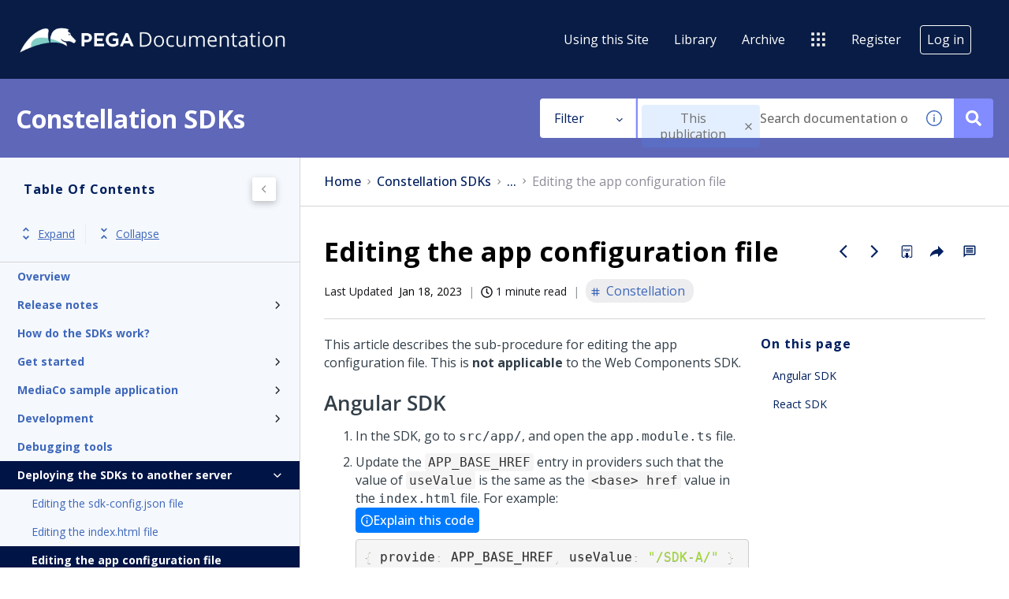

--- FILE ---
content_type: text/html
request_url: https://docs.pega.com/bundle/constellation-sdk/page/constellation-sdks/sdks/editing-app-configuration-file.html
body_size: 37433
content:
<!DOCTYPE html>
<html lang="en" dir="ltr">
  <head>
    <meta charset="utf-8">
    <meta name="viewport" content="width=device-width,initial-scale=1,shrink-to-fit=no">
    <link rel="icon" type="image/png" href="/assets/img/favicon.png">
    <title data-rh="true">Pegasystems Documentation</title><link data-rh="true" rel="stylesheet" href="https://docs-be.pega.com/style/custom.css"/><link data-rh="true" rel="canonical" href="https://docs.pega.com/bundle/constellation-sdk/page/constellation-sdks/sdks/editing-app-configuration-file.html"/><link data-rh="true" rel="alternate" href="https://docs.pega.com/bundle/constellation-sdk/page/constellation-sdks/sdks/editing-app-configuration-file.html" hrefLang="x-default"/>
    <script id="initial-data" nonce="8ae1b7e262da30bb668cb0b9b7f32b43" type="text/javascript">
          try {
        var withCsrfProtection =
          false
          ;
            var appPrerendered =
              true
              ;
            var referrer =
              null
              ;
            var zdWebClientConfig =
          {"myDocs":{"openBreadcrumbInNewTab":false,"presentMessage":true,"callToActionsMenu":["setAsDefault","savePDF","share","divider","rename","delete"],"bulkActionMenu":["bulkActions","savePDF","delete"]},"debug":false,"e2e_testing":false,"designer":false,"portalEditor":{"configEditor":true,"localizations":true,"portalFeatures":{"isZoominGptEnabled":true}},"isSiteLocked":false,"sessionTimeOut":{"withSessionTimeoutFlow":true,"withSessionTimeoutMessage":true},"api":{"host":"docs-be.pega.com"},"logging":{"level":"INFO"},"i18n":{"defaultNS":"translation","fallbackNS":"base-translation","defaultLanguage":"en-US","supportedLanguages":["en-US"],"rtlLanguages":[""],"ignorePreferredBrowserLanguage":false},"analyticsConfig":{"ga4Account":"G-TLLGT4ZZ2C","gaAccountsForAppEvents":["G-TLLGT4ZZ2C"],"googleTagManager":{"dataLayer":"dataLayer","clientName":"Pega","containers":["GTM-TSRLK4Z"]},"zoominGoogleTagManager":{"dataLayer":"zoominDataLayer","clientName":"ZD Webclient","containers":["GTM-5MG82N9"]}},"monitoringConfig":{},"searchbox":{"userControlledCurrentPublicationSearch":false,"enableCurrentPublicationSearch":true,"filterByKey":"all","nestingLevel":5,"withSearchTips":true,"maxQueryCharacters":300,"goToTopicOnClick":true,"withQuotationAutoSuggest":false,"withSeeSearchResults":true,"filtersSearchBox":{"shouldDisplay":true,"position":"left"},"disableEmptySearch":false,"independentParentFilterSelection":false,"excludeArchived":false,"includeLabelParentParamGlobal":false},"categories":{"hiddenOutputclasses":["whatsnew","additionalresources","carousel","banner-slide","banner-slide-home","products","recent","featured"],"categoryFilters":false,"showPreload":false},"pdf":{"withToc":false,"pollingIntervalMs":5000,"nonProxy":true,"withDirectDownload":true},"topicPage":{"requiredEmailInFeedback":true,"requiredFeedbackText":true,"topicRtlLanguageCodes":[],"miniTocHeadings":"h2, h3","relatedLinksSelector":"nav.related-links","relatedLinksInTopicBody":false,"withRelatedPublications":false,"maxRelatedPublicationsToDisplay":3,"glossaryLinkSelector":"a.glossentry-link","glossaryLinkOpenOnHover":false,"clusterDropDownEnabled":true,"scrollToTopEnabled":true,"scrollTimeout":0,"withNewCollectionFormInModal":true,"withAddToFavorites":true,"withLikeDislike":false,"withStarRating":false,"withHyperlinkTags":true,"readingTime":true,"withStickyTitle":true,"stickySideBoxOffsetTop":30,"withWatchConfirmation":true,"shouldRestrictToPreprocessed":false,"withReadTime":true,"withResizableToc":true,"withTopicHeadFeatures":false,"showGlobalExpandCollapse":true,"withAnonymousFeedbackSuggestion":true,"withSwaggerUIDeepLinks":false,"swaggerNewDesign":{"enabled":false,"withSideBySideToc":false,"withNarrowLayout":false,"withTocMethodsOnRight":false,"withApiTagInAutoComplete":false,"withResizableSwaggerToc":true},"withPartialTocRender":false,"topicActionToolTipPosition":"top","withPrintButton":false,"withCodeBlockCopyButton":true,"withComments":false,"withFeedbackBottom":true,"withStickyToc":true,"withMyDocsButtons":{"allowAddTopic":true,"allowAddEntirePublication":false},"withWatchlistButton":true,"withDownloadPDF":{"allowSingleTopicDownload":true,"allowMultipleTopicDownload":true,"allowEntireBundleDownload":true},"withShareButton":true,"withFeedbackButton":true,"withAttachmentsButton":true,"linkToHeaders":{"enable":true,"headingSelectors":["h2"]},"expandedTocWidth":380,"withTopicLabelsTitle":false,"availableLanguagesDropdown":false,"availableLanguagesDropdownGlobal":false,"withAutoExpandableContent":false,"withExpandedContent":false,"withExpandAllButton":false,"feedbackModal":{"closeOnClickOutside":true,"draggable":false}},"landingTopicPage":{"enabled":false,"layouts":[]},"articlePage":{"metadataEnabled":true,"withLikeDislike":false},"searchPage":{"engines":["zoomin"],"defaultPageSize":10,"showOnlyRelevantFilters":true,"showDynamicFilter":false,"showGlobalDynamicFilter":false,"showLoadMore":true,"independentParentFilterSelection":false,"linkParentChildBehavior":false,"showExternalSourcesFilter":false,"externalSources":["bundle","external"],"showRawSearchQuery":false,"withDatePicker":false,"withClickableBundleName":true,"withLikesCount":false,"withLastUpdated":true,"withModifiedSearchTerm":false,"fallbackSearchLanguage":{"enabled":true,"showMessageBelowThreshold":0},"withDownloadPDF":true,"withPDFIcon":true,"readingTime":true,"withReadTime":true,"shouldUsePost":false,"withHyperlinkTags":true,"defaultSideFiltersState":"semi","withSearchLabelsTitle":false,"defaultSort":{"field":"score","value":"desc"}},"categoryPage":{"showCategoryTilesInRow":true,"maxLinksToShow":4},"bundlePage":{"withSearchTips":false,"defaultPageSize":10,"showOnlyRelevantFilters":true,"showDynamicFilter":false,"showLoadMore":true,"independentParentFilterSelection":false,"linkParentChildBehavior":false,"withBundleCluster":true,"withAddToMyDocs":false,"withDatePicker":false,"withPDFIcon":true,"withDownloadPDF":true,"withArchiveLogic":true,"shouldUsePost":false,"withHyperlinkTags":true,"showFilterInput":true,"defaultSideFiltersState":"semi","withInlineMetadataFilter":true,"bundleView":{"default":"list","toggle":false,"layouts":{"table":{"columns":{"description":{"limit":10}},"withEffectiveDate":false}}},"withBundleLabelsTitle":false,"defaultSort":{"field":"last_uploaded","value":"desc"}},"bundleList":{"withLabels":true},"resourcePage":{"showExtendedControls":true,"useFEProxyForDownload":false},"authentication":{"methods":["SSO"],"idProviders":[{"name":"SSO","authSource":"pega-prd","loginUrl":"https://sso.prd.zoominsoftware.app/oidc/login/pega-prd"}],"ssoLogoutRoute":"http://sso.prd.zoominsoftware.app/oidc/logout/pega-prd","parametersToIgnoreInRedirect":["sso","jwt","SSO","JWT"],"nextGenSsoEnabled":true,"ssoLogoutReturnUrl":"CURRENT_PAGE","suggestEmailVerifyDaysBefore":0,"bypassLoginPageOnSingleIdProvider":false,"ssoLogoutTimeoutMs":30000},"recaptcha":{"enabled":false,"siteKey":"6LfISfsSAAAAANsTROi6NRX3C0Vjp6TGtpIe2q9m"},"passwordStrength":{"score":3},"passwordPattern":{"numberOfLowerLetters":1,"numberOfUpperLetters":1,"numberOfDigits":1,"specialChar":true,"passwordLength":8},"metroMap":{"outputClass":"get-started"},"workflow":{"outputClass":"workflow","shouldOpenTopicsInNewTab":false,"withClickableLines":false},"watchlist":{"pageSize":10000},"injectResources":{},"libVersion":"28.1.0","libRef":"28.1.0","appVersion":"cc19b1b139ac32464cfc3d48a47b09e2d5545325","environment":"production","showReadProgress":false,"tagsInContentHeadPrefix":{"enabled":true,"key":"zoomin"},"searchPreferencesEnabled":true,"searchPreferencesCollapsed":false,"infiniteScroll":{"enabled":false,"preloadBeforeAmount":2,"preloadAfterAmount":2,"unloadDistance":2},"smartTables":{"enabled":true,"enableSorting":true,"enableFiltering":true,"enableHide":true,"enableStickyHeader":false,"enableRowSelection":false,"withStickyHeaderTopScrollBar":false,"selector":"article table:not(.not-smart)","minRows":21,"searching":true,"order":[],"initialSorting":[],"withColumnTitlesFilter":false,"withResetButton":false,"columnFilterClassName":"filter","exportEnabled":true},"breadcrumbsPosition":"default","breadcrumbsRemoveDuplicateTitles":false,"withUserJourney":false,"profile":{"metadataFields":[]},"announcements":{"showProgressForPolling":false,"pollingIntervalMS":300000,"onlyHideWhenDismissed":false},"isOffline":false,"useVendorBundle":true,"zoominCdn":{"baseUrl":"https://cdn.zoominsoftware.io","folder":"pega-skin-dev","prodFolder":"pega-skin-prod","stageFolder":"pega-skin-stage"},"topicTagsGrouping":{"enabled":false,"tagsShown":1},"dateFormat":"MMM DD, YYYY","withScrollToTopOnUrlChange":true,"withSmoothScroll":false,"lightBox":{"enabledForAnySize":false,"lightboxImageSelector":"article img","lightboxClickSelector":"[data-fancy=\"gallery\"]"},"sideFilters":{"showGlobalExpandCollapse":true,"isDrillDown":false,"facetsShowLimit":5,"autoScrollCheckedFilter":false,"fieldToSearchByForDynamicFilters":"navtitle","withSelectedFiltersToggle":false},"stickyFacets":{"enabled":true,"removeStickyFacetsOnHomeClicked":true,"removeStickyFacetsOnCategoryClicked":false,"displayStickyFacetsOnHomepage":true,"displayStickyFacetsOtherPages":true,"displayStickyFacetsInMobile":true,"saveCSHLinkFacets":false},"miniTOC":{"enabled":true,"showOnAllPages":true,"contentSelector":"article.hascomments","headingSelector":"h2, h3","ignoreSelector":".js-toc-ignore","metadataValues":["yes"],"showOnlyTopLevel":false,"withAutoHandleCollapse":false,"withCollapsingHeadings":true,"withCollapseExpandAllButtons":false,"observerRootMargin":"0px 0px -95% 0px","scrollOffset":-80,"withExpandCollapse":false},"siteURL":"docs.pega.com","widgets":{"iphWidgetId":1},"darkModeEnabled":false,"useReduxForFilterManagement":false,"loginEncouragement":{"enabled":false},"homePage":{"withSearchByIndex":true,"searchByIndexRPP":12,"searchByIndexAlphabeticalFilter":true,"searchByIndexViewAllFilter":true,"searchByIndexDefaultProductFilter":"all","homePageGrid":true,"sortProductsByColumns":false,"homeCategoriesOutputclass":"home","homePageSectionOrder":["home","recent","featured","carousel","products","popup"]},"withCshFallback":true,"footer":{"footerLinks":[]},"customer":"pega","redirectAnonymousCshWithNoResultsToLogin":false,"withNoIndex":false,"header":{"navigation":{"options":[{"href":"/bundle/using-this-site/page/using-this-site/content/overview.html","label":"Using this Site","translationKey":"navigation.usingthissite","className":"zDocsNavigationItem","iconPosition":"right","configBasedRenderingFlags":[],"conditions":[],"permissions":{},"items":[]},{"href":"/bundle","label":"library","translationKey":"navigation.library","iconPosition":"right","configBasedRenderingFlags":[],"conditions":[],"permissions":{},"items":[]},{"href":"/managewatches","label":"Watchlist","translationKey":"navigation.watchlist","iconPosition":"right","configBasedRenderingFlags":[],"conditions":[],"permissions":{"read":["contentWatch"]},"items":[]},{"href":"/mydocs","label":"Collections","translationKey":"navigation.my_topics","iconPosition":"right","configBasedRenderingFlags":[{"key":"isOffline","value":false}],"conditions":[],"permissions":{"read":["myDocs"]},"items":[]},{"href":"/bundle/archive/page/archive/topics/archive-directory.html","label":"Archive","translationKey":"navigation.archive","className":"zDocsNavigationItem","iconPosition":"right","configBasedRenderingFlags":[],"conditions":[],"permissions":{},"items":[]},{"href":"","label":"","translationKey":"navigation.externals.title","className":"pegaSites","iconClassName":"icon-PegaSites_Nav_Icon","iconPosition":"right","configBasedRenderingFlags":[],"conditions":[],"permissions":{},"items":[{"href":"https://www.pega.com/","label":"Pega.com","translationKey":"navigation.externals.pega","iconClassName":"icon-Pega_Nav_Icon","iconPosition":"right","configBasedRenderingFlags":[],"conditions":[],"permissions":{}},{"href":"https://www.pega.com/events/pegaworld","label":"PegaWorld iNspire","translationKey":"navigation.externals.pegaworld","iconClassName":"icon-PegaWorld_Nav_icon","iconPosition":"right","configBasedRenderingFlags":[],"conditions":[],"permissions":{}},{"href":"https://partners.pega.com/","label":"Partners","translationKey":"navigation.externals.partners","iconClassName":"icon-Partners_Nav_Icon","iconPosition":"right","configBasedRenderingFlags":[],"conditions":[],"permissions":{}},{"href":"https://community.pega.com/marketplace/search","label":"Marketplace","translationKey":"navigation.externals.marketplace","iconClassName":"icon-Marketplace_Nav_Icon","iconPosition":"right","configBasedRenderingFlags":[],"conditions":[],"permissions":{}},{"href":"https://partners.pega.com/MyPega","label":"My Pega","translationKey":"navigation.externals.my_pega","iconClassName":"icon-MyPega_Nav_Icon","iconPosition":"right","configBasedRenderingFlags":[],"conditions":[],"permissions":{}},{"href":"https://community.pega.com/","label":"Pega Community","translationKey":"navigation.externals.community","iconClassName":"icon-Community_Nav_Icon","iconPosition":"right","configBasedRenderingFlags":[],"conditions":[],"permissions":{}},{"href":"https://docs.pega.com/","label":"Documentation","translationKey":"navigation.externals.documentation","iconClassName":"icon-Docs_Nav_Icon","iconPosition":"right","configBasedRenderingFlags":[],"conditions":[],"permissions":{}},{"href":"https://academy.pega.com/","label":"Academy","translationKey":"navigation.externals.academy","iconClassName":"icon-Academy_Nav_Icon","iconPosition":"right","configBasedRenderingFlags":[],"conditions":[],"permissions":{}},{"href":"https://design.pega.com/","label":"Pega Constellation Design System","translationKey":"navigation.externals.constellation","iconClassName":"icon-Cosmos_Nav_Icon","iconPosition":"right","configBasedRenderingFlags":[],"conditions":[],"permissions":{}},{"href":"https://support.pega.com/","label":"Support Center","translationKey":"navigation.externals.support","iconClassName":"icon-Support_Nav_Icon","iconPosition":"right","configBasedRenderingFlags":[],"conditions":[],"permissions":{}}]}]},"userMenu":{"options":[{"href":"/searchpreferences","label":"Search preferences","translationKey":"userMenu.search_pref","iconClassName":"ico-search-pref","iconPosition":"right","configBasedRenderingFlags":[{"key":"isOffline","value":false},{"key":"searchPreferencesEnabled","value":true}],"conditions":[],"permissions":{},"items":[]},{"key":"change-password","href":"/auth/page/localStorage/newpasswordlgd","label":"Change Password","translationKey":"userMenu.change_password","iconClassName":"ico-password-change","iconPosition":"right","configBasedRenderingFlags":[],"conditions":[],"permissions":{},"items":[]}]},"shouldHideNavOptionsOnAuth":false},"withThumbUpDown":true,"zoominGpt":{"codeblockExplanation":{"enabled":true,"selector":":not(td)>pre","minimumLength":30},"contentFeedback":{"enabled":false},"searchPage":{"enabled":true,"gptBoxStickyWhenPlacedRight":true,"placement":"right","queryFormat":{"requireQuestionMarkForApiCall":true,"shouldShowBadQueryMessage":true},"requireQuestionMarkFormat":true,"typingInterval":30,"withFeedbackPopup":true,"withStreaming":true},"topicSummary":{"enabled":true,"minReadTimeThreshold":2},"withLoadingMessage":false,"legalDisclaimer":"tooltip","gptPromptConfiguration":{"enabled":true},"supportedLanguages":["en-US"]},"withPoweredByZoomin":false,"styles":{}}
        ;
            var i18nInitialData =
          //INJECTI18NJSONSTART
          {"initialLanguage":null,"initialI18nStore":null,"loadPath":"https://cdn.zoominsoftware.io/pega/public/locales/production/{{lng}}/{{ns}}.json"}
          //INJECTI18NJSONEND
        ;
            var reduxInitialState =
          {"router":{"location":{"pathname":"/bundle/constellation-sdk/page/constellation-sdks/sdks/editing-app-configuration-file.html","search":"","hash":"","key":"p5j23h","query":{}},"action":"POP"},"authentication":{"isLoginRequestActive":false,"user":null,"permissions":null,"postLoginReturnUrl":null},"preloadData":{},"apiErrorHandler":{}}
        ;
        if (!zdWebClientConfig.environment) {
                zdWebClientConfig.environment = "production";
              }
      }
          catch (err) {console.error("Configuration was not injected properly")}
    </script>
    <script nonce="8ae1b7e262da30bb668cb0b9b7f32b43">(function (w, d, s, l, i) {
  w[l] = w[l] || [];
  var f = d.getElementsByTagName(s)[0],
    j = d.createElement(s);
  j.async = true;
  j.src = 'https://www.googletagmanager.com/gtag/js?id=' + i;
  var n = d.getElementById('initial-data');
  n && j.setAttribute('nonce', n.nonce || n.getAttribute('nonce'));
  f.parentNode.insertBefore(j, f);
  function gtag() {
    w[l].push(arguments);
  }
  gtag('js', new Date());
  gtag('config', 'G-TLLGT4ZZ2C');
  w['gtag'] = gtag;
})(window, document, 'script', 'dataLayer', 'G-TLLGT4ZZ2C');</script><script nonce="8ae1b7e262da30bb668cb0b9b7f32b43">dataLayer = [{}];
(function (w, d, s, l, i) {
  w[l] = w[l] || [];
  w[l].push({ 'gtm.start': new Date().getTime(), event: 'gtm.js' });
  var f = d.getElementsByTagName(s)[0],
    j = d.createElement(s),
    dl = l != 'dataLayer' ? '&l=' + l : '';
  j.async = true;
  j.src = 'https://www.googletagmanager.com/gtm.js?id=' + i + dl + '';
  var n = d.getElementById('initial-data');
  n && j.setAttribute('nonce', n.nonce || n.getAttribute('nonce'));
  f.parentNode.insertBefore(j, f);
})(window, document, 'script', 'dataLayer', 'GTM-TSRLK4Z');</script><script nonce="8ae1b7e262da30bb668cb0b9b7f32b43">zoominDataLayer = [{"application":"zDocsWebClient","userType":"anonymous","environment":"production","clientName":"ZD Webclient","libVersion":"28.1.0"}];
(function (w, d, s, l, i) {
  w[l] = w[l] || [];
  w[l].push({ 'gtm.start': new Date().getTime(), event: 'gtm.js' });
  var f = d.getElementsByTagName(s)[0],
    j = d.createElement(s),
    dl = l != 'dataLayer' ? '&l=' + l : '';
  j.async = true;
  j.src = 'https://www.googletagmanager.com/gtm.js?id=' + i + dl + '';
  var n = d.getElementById('initial-data');
  n && j.setAttribute('nonce', n.nonce || n.getAttribute('nonce'));
  f.parentNode.insertBefore(j, f);
})(window, document, 'script', 'zoominDataLayer', 'GTM-5MG82N9');</script>
    <!--[if IE]>
      <script src="https://cdnjs.cloudflare.com/ajax/libs/html5shiv/3.7.3/html5shiv.min.js"></script>
    <![endif]-->
    <script src="https://cdn.zoominsoftware.io/vendors/polyfill/3.109.0/polyfill.min.js" crossorigin="anonymous"></script>
    <link rel="preconnect" href="https://fonts.googleapis.com">
    <link rel="preconnect" href="https://fonts.gstatic.com" crossorigin>
    <link href="https://fonts.googleapis.com/css2?family=Open+Sans:ital,wght@0,300..800;1,300..800&display=swap" rel="stylesheet">
      <link rel="preconnect" href="https://fonts.googleapis.com">
      <link rel="preconnect" href="https://fonts.gstatic.com" crossorigin>
      <link href="https://fonts.googleapis.com/css2?family=Noto+Sans:ital,wght@0,100..900;1,100..900&family=Saira:ital,wght@0,100..900;1,100..900&display=swap" rel="stylesheet">
  <script defer="defer" src="https://cdn.zoominsoftware.io/pega/public/vendor.073e54c37b11269b5944.js"></script><script defer="defer" src="https://cdn.zoominsoftware.io/pega/public/app.a9a8cc6ca036ec25f8cb.js"></script><script defer="defer" src="https://cdn.zoominsoftware.io/pega/public/accessibility.ed6f46f54609509da2c8.js"></script><link href="https://cdn.zoominsoftware.io/pega/public/styles.01b97017178c5f627cb7.css" rel="stylesheet" crossorigin="anonymous"><link data-chunk="bundle-topic-selector-page" rel="preload" as="script" href="https://cdn.zoominsoftware.io/pega/public/bundle-topic-selector-page.d17b300fba339938a0f3.js">
</head>
  <body>
    <div id="root" tabindex="-1"><div class="zDocsLayout"><div id="zDocsSkipToElement" class="zDocsSkipToElement"><a href="#content">Skip to main content</a><a href="#search">Skip to search</a></div><div></div><div></div><div id="zDocsHeader" class="zDocsHeader" role="banner"><style data-emotion="css ettsdk">.css-ettsdk.css-ettsdk.css-ettsdk.css-ettsdk.css-ettsdk.css-ettsdk.css-ettsdk.highlightInDesigner{box-shadow:0px 0px 0px 2px #ddc333;}.css-ettsdk.css-ettsdk.css-ettsdk.css-ettsdk.css-ettsdk.css-ettsdk.css-ettsdk.grabbable:not(.highlightInDesigner):hover{cursor:-webkit-grab;cursor:grab;outline:1px dotted #ddc333;outline-offset:1px;}.css-ettsdk.css-ettsdk.css-ettsdk.css-ettsdk.css-ettsdk.css-ettsdk.css-ettsdk.showSelfAsGrabbable{outline:2px dotted #ddc333;outline-offset:1px;}</style><nav class="zDocsNavigation css-ettsdk" id="nav"><a class="zDocsLogo" href="/"><style data-emotion="css 15zo71q">.css-15zo71q.css-15zo71q.css-15zo71q.css-15zo71q.css-15zo71q.css-15zo71q.css-15zo71q.highlightInDesigner{box-shadow:0px 0px 0px 2px #ddc333;}.css-15zo71q.css-15zo71q.css-15zo71q.css-15zo71q.css-15zo71q.css-15zo71q.css-15zo71q.grabbable:not(.highlightInDesigner):hover{cursor:-webkit-grab;cursor:grab;outline:1px dotted #ddc333;outline-offset:1px;}.css-15zo71q.css-15zo71q.css-15zo71q.css-15zo71q.css-15zo71q.css-15zo71q.css-15zo71q.showSelfAsGrabbable{outline:2px dotted #ddc333;outline-offset:1px;}</style><img class="css-15zo71q" src="https://cdn.zoominsoftware.io/pega/public/assets/img/pega-logo.png?41d05012cdfa8972f9cd" alt="Pegasystems Documentation"/><img class="logo d-lg-none css-15zo71q" src="https://cdn.zoominsoftware.io/pega/public/assets/img/pega-logo.png?41d05012cdfa8972f9cd" alt="Pegasystems Documentation"/></a><button aria-label="Open search" class="zDocsNavigationSearchTrigger"><svg aria-hidden="true" class="ico-search-mobile"><use xlink:href="#ico-search-mobile"></use></svg><svg aria-hidden="true" class="ico-close"><use xlink:href="#ico-close"></use></svg></button><button class="zDocsNavigationToggler" type="button" aria-label="Toggle navigation"><svg class="ico-bars"><use xlink:href="#ico-bars"></use></svg></button><div class="zDocsNavigationMenu" id="navbarHead"><header><a class="zDocsLogo" href="/"><img src="https://cdn.zoominsoftware.io/pega/public/assets/img/pega-logo.png?41d05012cdfa8972f9cd" alt="Pegasystems Documentation"/></a><button aria-label="Close navigation" class="zDocsNavigationMenuCloseButton"><svg class="ico-close"><use xlink:href="#ico-close"></use></svg></button></header><ul><li class="zDocsNavigationItem zDocsHomeNavigationItem"><a href="/">Home</a></li><li class="zDocsNavigationItem zDocsNavigationItem"><a class="zDocsNavigationItem icon-right css-ettsdk" stylesProps="[object Object]" target="_self" href="/bundle/using-this-site/page/using-this-site/content/overview.html">Using this Site</a></li><li class="zDocsNavigationItem"><a aria-current="page" class="undefined icon-right css-ettsdk zDocsNavigationLinkActive" stylesProps="[object Object]" target="_self" href="/bundle">Library</a></li><li class="zDocsNavigationItem zDocsNavigationItem"><a class="zDocsNavigationItem icon-right css-ettsdk" stylesProps="[object Object]" target="_self" href="/bundle/archive/page/archive/topics/archive-directory.html">Archive</a></li><li class="zDocsNavigationItem dropdown"><style data-emotion="css g931ng">.css-g931ng.css-g931ng.css-g931ng.css-g931ng.css-g931ng.css-g931ng.highlightInDesigner{box-shadow:0px 0px 0px 2px #ddc333;}.css-g931ng.css-g931ng.css-g931ng.css-g931ng.css-g931ng.css-g931ng.grabbable:not(.highlightInDesigner):hover{cursor:-webkit-grab;cursor:grab;outline:1px dotted #ddc333;outline-offset:1px;}.css-g931ng.css-g931ng.css-g931ng.css-g931ng.css-g931ng.css-g931ng.showSelfAsGrabbable{outline:2px dotted #ddc333;outline-offset:1px;}</style><button class="dropdown-toggle zDocsNavigationDropDownTogle css-g931ng" data-toggle="dropdown" data-display="static" aria-haspopup="true"><div class="zDocsNavigationDropDownTogleCaption css-ettsdk"><style data-emotion="css yu0swt">.css-yu0swt.css-yu0swt.css-yu0swt.css-yu0swt.css-yu0swt.css-yu0swt.highlightInDesigner{box-shadow:0px 0px 0px 2px #ddc333;}.css-yu0swt.css-yu0swt.css-yu0swt.css-yu0swt.css-yu0swt.css-yu0swt.grabbable:not(.highlightInDesigner):hover{cursor:-webkit-grab;cursor:grab;outline:1px dotted #ddc333;outline-offset:1px;}.css-yu0swt.css-yu0swt.css-yu0swt.css-yu0swt.css-yu0swt.css-yu0swt.showSelfAsGrabbable{outline:2px dotted #ddc333;outline-offset:1px;}</style><svg class="icon-PegaSites_Nav_Icon icon css-yu0swt" aria-hidden="true"><use xlink:href="#icon-PegaSites_Nav_Icon"></use></svg></div></button><div class="dropdown-menu zDocsDropdownMenu pegaSites zDocsNavigationDropDownItems css-ettsdk"><a class="zDocsNavigationDropDownItem icon-right css-ettsdk" target="_blank" href="https://www.pega.com/">Pega.com<svg class="icon-Pega_Nav_Icon icon css-yu0swt" aria-hidden="true"><use xlink:href="#icon-Pega_Nav_Icon"></use></svg></a><a class="zDocsNavigationDropDownItem icon-right css-ettsdk" target="_blank" href="https://www.pega.com/events/pegaworld">PegaWorld iNspire<svg class="icon-PegaWorld_Nav_icon icon css-yu0swt" aria-hidden="true"><use xlink:href="#icon-PegaWorld_Nav_icon"></use></svg></a><a class="zDocsNavigationDropDownItem icon-right css-ettsdk" target="_blank" href="https://partners.pega.com/">Partners<svg class="icon-Partners_Nav_Icon icon css-yu0swt" aria-hidden="true"><use xlink:href="#icon-Partners_Nav_Icon"></use></svg></a><a class="zDocsNavigationDropDownItem icon-right css-ettsdk" target="_blank" href="https://community.pega.com/marketplace/search">Marketplace<svg class="icon-Marketplace_Nav_Icon icon css-yu0swt" aria-hidden="true"><use xlink:href="#icon-Marketplace_Nav_Icon"></use></svg></a><a class="zDocsNavigationDropDownItem icon-right css-ettsdk" target="_blank" href="https://partners.pega.com/MyPega">My Pega<svg class="icon-MyPega_Nav_Icon icon css-yu0swt" aria-hidden="true"><use xlink:href="#icon-MyPega_Nav_Icon"></use></svg></a><a class="zDocsNavigationDropDownItem icon-right css-ettsdk" target="_blank" href="https://community.pega.com/">Pega Community<svg class="icon-Community_Nav_Icon icon css-yu0swt" aria-hidden="true"><use xlink:href="#icon-Community_Nav_Icon"></use></svg></a><a class="zDocsNavigationDropDownItem icon-right css-ettsdk" target="_blank" href="https://docs.pega.com/">Documentation<svg class="icon-Docs_Nav_Icon icon css-yu0swt" aria-hidden="true"><use xlink:href="#icon-Docs_Nav_Icon"></use></svg></a><a class="zDocsNavigationDropDownItem icon-right css-ettsdk" target="_blank" href="https://academy.pega.com/">Academy<svg class="icon-Academy_Nav_Icon icon css-yu0swt" aria-hidden="true"><use xlink:href="#icon-Academy_Nav_Icon"></use></svg></a><a class="zDocsNavigationDropDownItem icon-right css-ettsdk" target="_blank" href="https://design.pega.com/">Pega Constellation Design System<svg class="icon-Cosmos_Nav_Icon icon css-yu0swt" aria-hidden="true"><use xlink:href="#icon-Cosmos_Nav_Icon"></use></svg></a><a class="zDocsNavigationDropDownItem icon-right css-ettsdk" target="_blank" href="https://support.pega.com/">Support Center<svg class="icon-Support_Nav_Icon icon css-yu0swt" aria-hidden="true"><use xlink:href="#icon-Support_Nav_Icon"></use></svg></a></div></li><li class="zDocsNavigationItem"><a href="https://accounts.pega.com/register">Register</a></li><li class="zDocsNavigationItem zDocsNavigationItemLoginButton"><a href="/auth/login">Log in</a></li></ul></div></nav></div><main class="zDocsMain css-ettsdk"><div id="content" tabindex="-1"><section class="zDocsSubHeader
 css-ettsdk" id="zDocsSubHeader"><div class="zDocsSubHeaderBreadcrumbsContainer"><div class="zDocsBreadcrumbs"><h2 class="zDocsBreadcrumbsLastItem"></h2></div></div><div class="zDocsSubHeaderSearchBoxContainer"><form autoComplete="off" class="zDocsSearchBox
      zDocsSubHeaderSearchBox" data-testid="zDocsSearchBox"><div class="zDocsSearchBoxContainer"><div class="zDocsSearchBoxInputGroup"><style data-emotion="css 13r50b7">.css-13r50b7.css-13r50b7.css-13r50b7.css-13r50b7.css-13r50b7.highlightInDesigner{box-shadow:0px 0px 0px 2px #ddc333;}.css-13r50b7.css-13r50b7.css-13r50b7.css-13r50b7.css-13r50b7.grabbable:not(.highlightInDesigner):hover{cursor:-webkit-grab;cursor:grab;outline:1px dotted #ddc333;outline-offset:1px;}.css-13r50b7.css-13r50b7.css-13r50b7.css-13r50b7.css-13r50b7.showSelfAsGrabbable{outline:2px dotted #ddc333;outline-offset:1px;}</style><input type="text" id="search" data-testid="searchInput" class="zDocsSearchBoxInput css-13r50b7" placeholder="Search documentation or ask a question" aria-label="Search Documentation" role="combobox" aria-haspopup="listbox" aria-expanded="false" aria-autocomplete="list" value=""/><div class="zDocsSearchTips" tabindex="0" role="button" aria-expanded="false" aria-label="Show search tips"><div class="css-ettsdk"><svg class="ico-info-circle-empty css-yu0swt" aria-hidden="true"><use xlink:href="#ico-info-circle-empty"></use></svg></div></div><div class="left zDocsSearchBoxSubmitButton "><button class="css-g931ng" type="submit" aria-label="Search documentation or ask a question" data-testid="searchButton"><svg class="ico-search css-yu0swt"><use xlink:href="#ico-search"></use></svg></button></div></div></div></form></div></section><div class="zDocsTopicPage zDocsTopicPage"></div></div></main><footer id="footer" class="zDocsFooter"><div class="zDocsFooterCustomLinks"><ul><li><a href="https://www.pega.com/terms">Terms of Use</a></li><li><a href="https://support.pega.com">Support</a></li><li><a href="https://www.pega.com/glossary">Glossary</a></li><li><a href="https://www.pega.com/privacy-and-security">Privacy</a></li><li><a href="https://www.pega.com/trademarks">Trademarks</a></li><li><span>©2026 Pegasystems Inc.</span></li></ul><div class="zDocsFooterSocialMediaLinks"><span>Join the conversation</span><div><a href="https://twitter.com/pega" aria-label="Follow Pega on Twitter" target="_blank"><svg class="ico-twitter"><use xlink:href="#ico-twitter"></use></svg></a><a href="https://www.facebook.com/pegasystems" aria-label="Follow Pega on Facebook" target="_blank"><svg class="ico-facebook"><use xlink:href="#ico-facebook"></use></svg></a><a href="https://www.linkedin.com/company/165426" aria-label="Follow Pega on Linkedin" target="_blank"><svg class="ico-linkedin"><use xlink:href="#ico-linkedin"></use></svg></a><a href="https://www.youtube.com/user/Pegasystems" aria-label="Follow Pega on Youtube" target="_blank"><svg class="ico-youtube"><use xlink:href="#ico-youtube"></use></svg></a></div></div></div></footer><div class="svgSpriteContainer"><svg width="0" height="0" style="position:absolute"><symbol id="icon-PegaSites_Nav_Icon" xmlns="http://www.w3.org/2000/svg" viewBox="0 0 32 32" aria-hidden="true"><g fill="#151619" fill-rule="evenodd" clip-rule="evenodd"><path d="M7.1 8.1H3c-.6 0-1-.4-1-1V3c0-.6.4-1 1-1h4.1c.6 0 1 .4 1 1v4.1c0 .6-.4 1-1 1zM18 8.1h-4c-.6 0-1-.4-1-1V3c0-.6.4-1 1-1h4c.6 0 1 .4 1 1v4.1c.1.6-.3 1-1 1zM29 8.1h-4.1c-.6 0-1-.4-1-1V3c0-.6.4-1 1-1H29c.6 0 1 .4 1 1v4.1c0 .6-.4 1-1 1zM7.1 19.1H3c-.6 0-1-.4-1-1V14c0-.6.4-1 1-1h4.1c.6 0 1 .4 1 1v4c0 .6-.4 1.1-1 1.1zM18 19.1h-4c-.6 0-1-.4-1-1V14c0-.6.4-1 1-1h4c.6 0 1 .4 1 1v4c.1.6-.3 1.1-1 1.1zM29 19.1h-4.1c-.6 0-1-.4-1-1V14c0-.6.4-1 1-1H29c.6 0 1 .4 1 1v4c0 .6-.4 1.1-1 1.1zM7.1 30H3c-.6 0-1-.4-1-1v-4.1c0-.6.4-1 1-1h4.1c.6 0 1 .4 1 1V29c0 .6-.4 1-1 1zM18 30h-4c-.6 0-1-.4-1-1v-4.1c0-.6.4-1 1-1h4c.6 0 1 .4 1 1V29c.1.6-.3 1-1 1zM29 30h-4.1c-.6 0-1-.4-1-1v-4.1c0-.6.4-1 1-1H29c.6 0 1 .4 1 1V29c0 .6-.4 1-1 1z"></path></g></symbol><symbol id="icon-Support_Nav_Icon" viewBox="0 0 32 32" xmlns="http://www.w3.org/2000/svg"><path clip-rule="evenodd" d="M23.7 18c.4-1.3.4-2.7 0-4h6.1c.1.7.2 1.3.2 2s-.1 1.3-.2 2zM20 29.4v-6.5c1.2-.7 2.2-1.7 2.9-2.9h6.5c-1.3 4.5-4.9 8.1-9.4 9.4zm-2 .4c-.7.1-1.3.2-2 .2s-1.3-.1-2-.2v-6.1c1.3.4 2.7.4 4 0zm-6-.4c-4.5-1.3-8.1-4.9-9.4-9.4h6.5c.7 1.2 1.7 2.2 2.9 2.9zM2 16c0-.7.1-1.3.2-2h6.1c-.4 1.3-.4 2.7 0 4H2.2c-.1-.7-.2-1.3-.2-2zM12 2.6v6.5c-1.2.7-2.2 1.7-2.9 2.9H2.6C3.9 7.5 7.5 3.9 12 2.6zm2-.4c.7-.1 1.3-.2 2-.2s1.3.1 2 .2v6.1c-1.3-.4-2.7-.4-4 0zM22 16c0 3.3-2.7 6-6 6s-6-2.7-6-6 2.7-6 6-6 6 2.7 6 6zM20 2.6c4.5 1.3 8.1 4.9 9.4 9.4h-6.5c-.7-1.2-1.7-2.2-2.9-2.9zM16 0C7.2 0 0 7.2 0 16s7.2 16 16 16 16-7.2 16-16S24.8 0 16 0z" fill="currentColor" fill-rule="evenodd"></path></symbol><symbol id="icon-Academy_Nav_Icon" viewBox="0 0 32 32"><path fill="currentColor" d="M31.32,1.27a.89.89,0,0,0-.6-.59c-.38-.12-9.51-2.86-16,3.6a43,43,0,0,0-4.69,5.57,1,1,0,0,0-.18-.07c-.17,0-4.18-.65-6.61,1.78C1,13.85.07,17.8,0,18a.89.89,0,0,0,.44,1,.88.88,0,0,0,.44.12.9.9,0,0,0,.64-.27,7.85,7.85,0,0,1,4.68-2.19c-.1.24-.16.39-.17.43a.9.9,0,0,0,.2.95L14,25.73a.9.9,0,0,0,.64.26,1.12,1.12,0,0,0,.31,0l.44-.18a7.88,7.88,0,0,1-2.18,4.7A.9.9,0,0,0,13.84,32l.2,0c.17,0,4.12-1,6.41-3.24s1.8-6.44,1.78-6.61a1.31,1.31,0,0,0-.08-.21,43.46,43.46,0,0,0,5.56-4.67C34.17,10.78,31.44,1.66,31.32,1.27ZM2.66,15.81a9.59,9.59,0,0,1,1.89-3A6,6,0,0,1,9,11.51c-.79,1.24-1.41,2.34-1.86,3.23A10.33,10.33,0,0,0,2.66,15.81ZM19.17,27.46a9.69,9.69,0,0,1-3,1.9,10.73,10.73,0,0,0,1.07-4.48A36.34,36.34,0,0,0,20.5,23,6,6,0,0,1,19.17,27.46Zm-3.1-4-.17.08L14.85,24,8,17.14c.11-.25.26-.58.45-1a.71.71,0,0,0,.16-.31A40.37,40.37,0,0,1,16,5.56C20.93.65,27.86,1.84,29.72,2.28c.44,1.85,1.64,8.77-3.29,13.69A40.18,40.18,0,0,1,16.07,23.46Z"></path><path fill="currentColor" d="M22.85,5.31h0a3.83,3.83,0,0,0-2.71,6.54A3.77,3.77,0,0,0,22.85,13h0a3.79,3.79,0,0,0,2.71-1.13h0a3.83,3.83,0,0,0-2.71-6.54Zm1.44,5.27a2.11,2.11,0,0,1-1.44.6,2.06,2.06,0,0,1-1.44-.6,2,2,0,1,1,2.88,0Z"></path><path fill="currentColor" d="M7.06,21.64h0a3.27,3.27,0,0,0-2.33,1C3.66,23.67,3.17,27,3,27.94a.9.9,0,0,0,.89,1h.12c1-.13,4.27-.62,5.34-1.69h0a3.3,3.3,0,0,0,0-4.65A3.24,3.24,0,0,0,7.06,21.64Zm1,4.35A8.58,8.58,0,0,1,5,27a8.34,8.34,0,0,1,1-3.09,1.48,1.48,0,0,1,1-.44h0a1.5,1.5,0,0,1,1,2.55Z"></path></symbol><symbol id="icon-Community_Nav_Icon" viewBox="0 0 32 32"><path fill="currentColor" d="M28.89,13.4a4.22,4.22,0,0,0,1.45-3.18,4.28,4.28,0,1,0-7.09,3.19,5.88,5.88,0,0,0-2.93,3.82,8.78,8.78,0,0,0-1.12-.64,5.46,5.46,0,1,0-6.49,0,7.5,7.5,0,0,0-1,.58,5.92,5.92,0,0,0-2.92-3.76,4.24,4.24,0,0,0,1.46-3.19,4.28,4.28,0,1,0-8.55,0A4.22,4.22,0,0,0,3.11,13.4,5.93,5.93,0,0,0,0,18.61v1.18a.91.91,0,1,0,1.81,0V18.61A4.12,4.12,0,0,1,10,18.13a.79.79,0,0,0,.14.37,7.66,7.66,0,0,0-1.91,5.06v1.59a.91.91,0,1,0,1.81,0V23.56a5.89,5.89,0,0,1,11.77,0v1.59a.91.91,0,1,0,1.81,0V23.56a7.67,7.67,0,0,0-1.84-5,.93.93,0,0,0,.16-.41,4.12,4.12,0,0,1,8.22.44v1.18a.91.91,0,1,0,1.81,0V18.61A5.93,5.93,0,0,0,28.89,13.4ZM3.47,10.22a2.47,2.47,0,1,1,2.46,2.46A2.47,2.47,0,0,1,3.47,10.22Zm8.84,2A3.65,3.65,0,1,1,16,15.87,3.65,3.65,0,0,1,12.31,12.22Zm11.29-2a2.47,2.47,0,1,1,2.47,2.46A2.48,2.48,0,0,1,23.6,10.22Z"></path></symbol><symbol id="icon-Cosmos_Nav_Icon" viewBox="0 0 32 32"><path fill="currentColor" d="M32,14.29a9.52,9.52,0,0,0-9.52-9.51A10.26,10.26,0,0,0,20.74,5a13.32,13.32,0,1,0,3.47,18.69A9.55,9.55,0,0,0,32,14.29ZM13.32,27.53A11.53,11.53,0,1,1,18.45,5.67l-.11.06a8.12,8.12,0,0,0-1,.58l-.11.07a10.35,10.35,0,0,0-.91.69l-.11.09a8,8,0,0,0-.82.83l-.15.17a10.16,10.16,0,0,0-.69.93l-.1.15c-.2.33-.38.66-.55,1a.3.3,0,0,1,0,.08,8.29,8.29,0,0,0-.41,1.12,1.72,1.72,0,0,0-.07.21,8.85,8.85,0,0,0-.25,1.16l0,.21A10.52,10.52,0,0,0,13,14.29c0,.32,0,.64,0,1,0,.11,0,.21,0,.32s.06.41.1.61.06.24.08.36.09.36.14.53.09.25.13.37l.18.49c.05.12.11.25.17.37s.14.3.22.45a4,4,0,0,0,.2.35l.26.42a4.15,4.15,0,0,0,.24.34c.09.13.19.26.29.38a4.15,4.15,0,0,0,.27.32c.1.12.21.24.32.35s.2.2.3.3l.35.32.33.27.37.27.37.25.39.24.39.21.41.2.41.17.44.16.43.14.45.11.45.1.46.07.47.06h.15A11.49,11.49,0,0,1,13.32,27.53Zm10.26-5.59A7.72,7.72,0,0,1,20.75,6.77a7.3,7.3,0,0,1,1.73-.2,7.72,7.72,0,0,1,1.1,15.37Z"></path></symbol><symbol id="icon-DesignPattern_Nav_Icon" viewBox="0 0 32 32"><path fill="currentColor" d="M31.73,8a.89.89,0,0,0,0-1.28L25.31.29A.93.93,0,0,0,24,.29L17.87,6.45H13.53a6.8,6.8,0,1,0-7.64,7.64v4.28h-5a.9.9,0,0,0-.91.9V31.06A.91.91,0,0,0,.91,32H12.69a.91.91,0,0,0,.91-.91V19.27a.9.9,0,0,0-.91-.9h-5V14.09a6.81,6.81,0,0,0,5.82-5.83h4.34l5.89,5.89v4.28a6.8,6.8,0,1,0,1.82,0V14.15ZM11.79,30.16h-10v-10h10Zm-5-17.82a5,5,0,1,1,5-5A5,5,0,0,1,6.8,12.34ZM24.67,2.21l5.15,5.14L24.67,12.5,19.52,7.35Zm5,23a5,5,0,1,1-5.07-5l.08,0,.08,0A5,5,0,0,1,29.66,25.17Z"></path></symbol><symbol id="icon-Docs_Nav_Icon" viewBox="0 0 32 32"><path fill="currentColor" d="M29.4,6.61h-.22V2.73a.92.92,0,0,0-.91-.92A18.55,18.55,0,0,0,16,6.09,18.55,18.55,0,0,0,3.73,1.81a.92.92,0,0,0-.91.92V6.61H2.6A2.61,2.61,0,0,0,0,9.21V26.28a2.61,2.61,0,0,0,2.6,2.6H13.87a1.68,1.68,0,0,0,1.69,1.31h.88a1.68,1.68,0,0,0,1.69-1.31H29.4a2.61,2.61,0,0,0,2.6-2.6V9.21A2.61,2.61,0,0,0,29.4,6.61Zm-2,15.82A18.71,18.71,0,0,0,16.92,26V7.74A16.58,16.58,0,0,1,27.35,3.67ZM4.65,3.67A16.58,16.58,0,0,1,15.08,7.74V26A18.71,18.71,0,0,0,4.65,22.43ZM1.84,26.28V9.21a.77.77,0,0,1,.76-.76h.22V23.33a.92.92,0,0,0,.91.92A17.4,17.4,0,0,1,13.39,27H2.6A.76.76,0,0,1,1.84,26.28Zm28.32,0a.76.76,0,0,1-.76.76H18.61a17.43,17.43,0,0,1,9.66-2.79.92.92,0,0,0,.91-.92V8.45h.22a.76.76,0,0,1,.76.76Z"></path></symbol><symbol id="icon-Marketplace_Nav_Icon" viewBox="0 0 32 32"><path fill="currentColor" d="M31.93,8.42a.88.88,0,0,0-.07-.32l0-.08a.9.9,0,0,0-.14-.2l0-.05a.82.82,0,0,0-.22-.16L16.4.1s0,0,0,0a.85.85,0,0,0-.76,0s0,0,0,0L.57,7.61a.82.82,0,0,0-.22.16l0,.05A.9.9,0,0,0,.17,8l0,.08a.88.88,0,0,0-.07.32V23.58s0,0,0,0,0,.09,0,.14a.83.83,0,0,0,0,.15.14.14,0,0,0,0,.06,0,0,0,0,1,0,0l.1.14,0,.05,0,0a.1.1,0,0,0,0,0,1.09,1.09,0,0,0,.17.13h0l15,7.51s0,0,0,0a.85.85,0,0,0,.76,0s0,0,0,0l15-7.51h0a1.09,1.09,0,0,0,.17-.13.1.1,0,0,0,.05,0l0,0,0-.05.1-.14a0,0,0,0,1,0,0,.14.14,0,0,0,0-.06.83.83,0,0,0,0-.15c0-.05,0-.09,0-.14s0,0,0,0Zm-18.52,9A.9.9,0,0,0,12.2,17L1.88,22.12V9.88l13.21,6.61V29.63L3,23.58l10-5A.9.9,0,0,0,13.41,17.37Zm3.5-.88L30.12,9.88V22.12l-10-5a.9.9,0,0,0-1.22.4.92.92,0,0,0,.41,1.22L29,23.58,16.91,29.63ZM15.09,2.37V12.5a.91.91,0,0,0,1.82,0V2.37L29,8.42,16,14.91,3,8.42Z"></path></symbol><symbol id="icon-MyPega_Nav_Icon" viewBox="0 0 32 32"><path fill="currentColor" d="M31.63,17.37a3.37,3.37,0,0,0-5.79-.89l-2.58-1.14A7,7,0,0,0,22,8.94l2.82-2.61a3.39,3.39,0,1,0-1.7-2.93A3.38,3.38,0,0,0,23.52,5L20.65,7.7A7,7,0,0,0,10.48,9.76L6.91,8.2a3.39,3.39,0,1,0-3.35,2.92,3.4,3.4,0,0,0,1.24-.23,3.21,3.21,0,0,0,1.38-1l3.57,1.56a7.1,7.1,0,0,0-.28,2,7,7,0,0,0,1.18,3.89L5.22,22.41A3.44,3.44,0,0,0,3.53,22a3.43,3.43,0,1,0,3,1.75l5.34-5.07a7.16,7.16,0,0,0,3.77,1.72v5a3.41,3.41,0,1,0,1.81,0v-5A7,7,0,0,0,22.53,17l2.59,1.14A3.4,3.4,0,0,0,28.47,22a3.41,3.41,0,0,0,1.24-.24,3.4,3.4,0,0,0,1.92-4.41ZM4.14,9.21A1.6,1.6,0,1,1,3,6.24a1.49,1.49,0,0,1,.58-.11,1.6,1.6,0,0,1,.59,3.08ZM26.48,1.8a1.6,1.6,0,1,1-1.6,1.6A1.6,1.6,0,0,1,26.48,1.8ZM3.53,26.94a1.6,1.6,0,0,1,0-3.19,1.6,1.6,0,1,1,0,3.19ZM18.1,28.6A1.6,1.6,0,1,1,16.5,27,1.6,1.6,0,0,1,18.1,28.6Zm-1.6-10a5.24,5.24,0,1,1,5.24-5.23A5.24,5.24,0,0,1,16.5,18.61ZM29.05,20.1a1.57,1.57,0,0,1-1.22,0,1.6,1.6,0,0,1,.05-2.95,1.49,1.49,0,0,1,.58-.11,1.6,1.6,0,0,1,.59,3.08Z"></path></symbol><symbol id="icon-Partners_Nav_Icon" viewBox="0 0 32 32"><path fill="currentColor" d="M31.7,12,28.16,5.9a2.18,2.18,0,0,0-1.35-1,2.26,2.26,0,0,0-1.69.22l-.95.55a2.17,2.17,0,0,0-1,1.18,17,17,0,0,0-4.63-.89,6.13,6.13,0,0,0-2.66.77,5.24,5.24,0,0,0-2.66-.77,14,14,0,0,0-4.46.85,2.19,2.19,0,0,0-1-1.14l-1-.55a2.26,2.26,0,0,0-1.69-.22,2.18,2.18,0,0,0-1.35,1L.3,12a2.2,2.2,0,0,0-.22,1.7,2.15,2.15,0,0,0,1,1.35l.94.55a2.2,2.2,0,0,0,1.11.3,2.25,2.25,0,0,0,.58-.08,2.2,2.2,0,0,0,.45-.17,5.83,5.83,0,0,1,1.19,1.19,3.47,3.47,0,0,0-1,2,2.17,2.17,0,0,0,.77,1.91,2.39,2.39,0,0,0,1,.52,2,2,0,0,0,0,.74,2.43,2.43,0,0,0,.87,1.48,2.51,2.51,0,0,0,1.46.6,2.42,2.42,0,0,0,.83,1.32,2.5,2.5,0,0,0,1.61.62h0a2,2,0,0,0,.55-.08,2.53,2.53,0,0,0,.55.64l.18.12a2.54,2.54,0,0,0,1.1.26,2.6,2.6,0,0,0,.83-.16,3.89,3.89,0,0,0,1.67.39,4.24,4.24,0,0,0,1.84-.44,2.81,2.81,0,0,0,1-.76,2.75,2.75,0,0,0,1.92-.59,2.17,2.17,0,0,0,.73-1.14h0a2.61,2.61,0,0,0,2.14-1,2.21,2.21,0,0,0,.37-.85,2.67,2.67,0,0,0,2.31-2.75,2.45,2.45,0,0,0-.28-1,10.91,10.91,0,0,0,1-1.73,3.73,3.73,0,0,1,.92-1.36,2.14,2.14,0,0,0,.54.23,2.25,2.25,0,0,0,.58.08,2.2,2.2,0,0,0,1.11-.3l.94-.55a2.15,2.15,0,0,0,1-1.35A2.2,2.2,0,0,0,31.7,12ZM2,13.56a.48.48,0,0,1-.22-.29.47.47,0,0,1,.05-.37L5.35,6.78a.55.55,0,0,1,.29-.23h.13A.47.47,0,0,1,6,6.6L7,7.15a.48.48,0,0,1,.23.29.45.45,0,0,1,0,.36L6,9.7,3.59,13.93a.46.46,0,0,1-.29.22.45.45,0,0,1-.36-.05ZM6.4,18.37l.75,1.12a1,1,0,0,1-.39.15.62.62,0,0,1-.47-.2.4.4,0,0,1-.18-.4A1.56,1.56,0,0,1,6.4,18.37Zm1.4,3.39a.38.38,0,0,1,.11-.32l.44-.52h0l1.13-1.35a.6.6,0,0,1,.42-.22h.16l.1,0a.56.56,0,0,1,.2.11.61.61,0,0,1,.21.42.56.56,0,0,1-.14.45h0L8.86,22.24c-.29.34-.78-.06-.8-.07A.72.72,0,0,1,7.8,21.76Zm2.56,2.33c-.17-.14-.41-.42-.16-.73l1.57-1.87a.65.65,0,0,1,.21-.16l.07,0a.58.58,0,0,1,.18,0l.13,0h.08a.61.61,0,0,1,.21.11.63.63,0,0,1,.07.87l-1,1.2h0l-.56.67C10.86,24.5,10.38,24.11,10.36,24.09Zm2.6.75.76-1a.41.41,0,0,1,.56,0,.41.41,0,0,1,0,.59l0,.06-.39.52a.82.82,0,0,1-.87.25C12.82,25,12.9,24.92,13,24.84Zm2.71.62a1,1,0,0,0,.09-.13,2.23,2.23,0,0,0,.32-.61h0l.69.51A2.45,2.45,0,0,1,15.67,25.46Zm8.37-5a.8.8,0,0,1-.94.19L23,20.57l-3.25-2.51-1.07,1.39L21.9,22h0l.12.09a.41.41,0,0,1-.1.26,1.15,1.15,0,0,1-1.11.15l-2.41-1.72-1,1.42,2.15,1.54a.59.59,0,0,1-.15.36,1.05,1.05,0,0,1-1.09.12c-.81-.66-1-.73-1.2-.77L16,23.21a.05.05,0,0,0,0,0,2.34,2.34,0,0,0-.15-.27.94.94,0,0,0-.09-.12,2,2,0,0,0-.31-.34,2.19,2.19,0,0,0-.37-.25l-.16-.06a1.22,1.22,0,0,0-.24-.1h0a.57.57,0,0,0,0-.13c0-.11,0-.21,0-.32a1.29,1.29,0,0,0,0-.19,1.32,1.32,0,0,0-.09-.3,1,1,0,0,0-.07-.18,1.11,1.11,0,0,0-.17-.3,1.19,1.19,0,0,0-.09-.15,2.55,2.55,0,0,0-.36-.38,2.19,2.19,0,0,0-.37-.25.52.52,0,0,0-.13-.06,1.39,1.39,0,0,0-.28-.12l-.14,0-.28-.06h-.28c0-.05,0-.09,0-.13a1.09,1.09,0,0,0-.05-.17,2.6,2.6,0,0,0-.1-.25,1,1,0,0,0-.07-.15l-.16-.24-.08-.12a1.82,1.82,0,0,0-.31-.31,2.33,2.33,0,0,0-.38-.26L11,17.83l-.28-.12-.17,0-.25-.05H9.83l-.19,0-.24,0-.19,0L9,17.81l-.18.09L8.59,18l-.15.11s0,0,0,0L6.84,15.86h0a7.65,7.65,0,0,0-1.46-1.53l1.15-2L8.64,8.7a13.46,13.46,0,0,1,4.61-1,2.72,2.72,0,0,1,.78.11,10.35,10.35,0,0,0-2.57,2.6,7.17,7.17,0,0,0-.8,3.68c0,.82,0,2.2,1.19,2.69s2.4-.71,3.05-1.46,1.46-1.59,1.9-2l7.29,6.11a.55.55,0,0,1,.22.43A.93.93,0,0,1,24,20.46Zm1.19-4.27a11.1,11.1,0,0,1-.7,1.24l-7.81-6.54-.57.54S15,12.51,13.58,14.14a4.65,4.65,0,0,1-1,1A2.88,2.88,0,0,1,12.41,14,5.4,5.4,0,0,1,13,11.24a2.86,2.86,0,0,1,.38-.51c1.08-1.21,3.7-3.06,5.2-3.06a17.18,17.18,0,0,1,4.81,1.05L24.71,11l1.87,3.24A5.24,5.24,0,0,0,25.23,16.19Zm5-2.92a.48.48,0,0,1-.22.29l-1,.54a.45.45,0,0,1-.36.05.46.46,0,0,1-.29-.22l-.82-1.42L24.87,7.8a.45.45,0,0,1-.05-.36.48.48,0,0,1,.23-.29L26,6.6a.47.47,0,0,1,.24-.06h.13a.55.55,0,0,1,.29.23l3.53,6.12A.47.47,0,0,1,30.23,13.27Z"></path></symbol><symbol id="icon-PegaWorld_Nav_icon" viewBox="0 0 32 32"><path fill="currentColor" d="M7.79,7a3.2,3.2,0,0,0-1-2.54,4.21,4.21,0,0,0-2.89-.86A4.2,4.2,0,0,0,1,4.46,3.24,3.24,0,0,0,0,7a3.06,3.06,0,0,0,2.44,3.2H1a.87.87,0,0,0-.88.88V27.5a.87.87,0,0,0,.88.88H6.69a.88.88,0,0,0,.89-.88V11.1a.88.88,0,0,0-.89-.88H5.41A3.06,3.06,0,0,0,7.79,7Zm-2,19.59H1.92V12H5.8Zm-1.92-18C1.94,8.62,1.77,7.8,1.77,7a1.58,1.58,0,0,1,.41-1.23,2.59,2.59,0,0,1,1.7-.4,2.67,2.67,0,0,1,1.72.42A1.53,1.53,0,0,1,6,7C6,7.8,5.85,8.62,3.88,8.62Z"></path><path fill="currentColor" d="M31.11,5.45H26a.89.89,0,0,0-.89.89v9.57c0,.4,0,.85,0,1.35L19.22,5.93a.88.88,0,0,0-.78-.48H11a.88.88,0,0,0-.88.89V27.5a.87.87,0,0,0,.88.88H16a.87.87,0,0,0,.88-.88V18c0-.44,0-.94,0-1.52L22.83,27.9a.88.88,0,0,0,.79.48h7.49A.88.88,0,0,0,32,27.5V6.34A.89.89,0,0,0,31.11,5.45Zm-.88,21.16H24.16L16.68,12.18a.89.89,0,0,0-.79-.47h-.13a.87.87,0,0,0-.88.95c.18,2.32.27,4.1.27,5.3v8.65H11.86V7.23h6l7.45,14.22a1,1,0,0,0,1.52.2.9.9,0,0,0,.24-.66c-.14-2.11-.2-3.82-.2-5.08V7.23h3.32Z"></path></symbol><symbol id="icon-Pega_Nav_Icon" viewBox="0 0 32 32"><path fill="currentColor" d="M16.45,6.21a9.45,9.45,0,0,0-.14,3.85c-.34-.07-.68-.14-1-.19C7.91,8.67,5.7,12.3,6.55,15.24a50,50,0,0,0-6.55,3C2.89,11.3,9.16,5.2,14.46,4.4,16.19,4.17,16.68,5.29,16.45,6.21Zm15.49,5.56s-.33.57-.47.79a.86.86,0,0,1-1,.16,7.92,7.92,0,0,0-2.49-1c-3.24.29-4.12-1.05-4.22-1.17s-.3-.07-.16.17c.71,1.22,2.81,1.79,2.81,1.79A8.06,8.06,0,0,1,27,14.75a10.26,10.26,0,0,0-1.76-1.08,24.45,24.45,0,0,0-7.87-3.37c.21-2.85,1.65-7,8.37-6A6.62,6.62,0,0,1,28,5.15l-.5.51a.27.27,0,0,0,0,.46L29,7.24a1.58,1.58,0,0,0,.48,1.29c.45.53,2.17,2.34,2.4,2.58A.63.63,0,0,1,31.94,11.77Zm-3.38-4,0,0a.74.74,0,0,0-.82.17l-.05,0,.74.36Z"></path><path fill="currentColor" d="M17.06,12.58A43.15,43.15,0,0,0,6.55,15.24C5.7,12.3,7.91,8.67,15.27,9.87c.36.05.7.12,1,.19A11.59,11.59,0,0,0,17.06,12.58Zm.41,0a15.42,15.42,0,0,1,7.81,1.12,24.45,24.45,0,0,0-7.87-3.37A12.08,12.08,0,0,0,17.47,12.55Z"></path><path fill="currentColor" d="M10.34,24.81h3V23.43h-3V22h3.77V20.59H8.8v7h5.36V26.25H10.34Zm5.75-3.44a3.88,3.88,0,0,0,0,5.41,3.75,3.75,0,0,0,2.71,1.06,3.78,3.78,0,0,0,2.94-1.14l0,0V23.43H18.7v1.31h1.59v1.32a3,3,0,0,1-1.53.37,2.38,2.38,0,0,1-1.59-4.05,2.41,2.41,0,0,1,1.7-.65,2.84,2.84,0,0,1,.92.13,2.22,2.22,0,0,1,.75.43l.85-1.08a3.77,3.77,0,0,0-2.61-.92A3.72,3.72,0,0,0,16.09,21.37ZM5,20.59H2.1v7H3.65V25.51H4.82c1.58,0,2.85-.84,2.85-2.47v0A2.41,2.41,0,0,0,5,20.59ZM6.1,23.07a1.09,1.09,0,0,1-1.23,1.06H3.65V22H4.84c.78,0,1.26.38,1.26,1.07Zm19.39-2.48-3,7h1.57l.64-1.56h3l.63,1.56H29.9l-3-7Zm-.24,4.11.93-2.27.93,2.27Z"></path></symbol><symbol viewBox="0 0 11 20" id="ico-angle-arrow-left" xmlns="http://www.w3.org/2000/svg"><path d="M3.695 9.75l7.176 7.477c.23.229.23.458 0 .687l-1.289 1.332c-.23.23-.458.23-.687 0L.129 10.094A.465.465 0 0 1 0 9.75c0-.143.043-.258.129-.344L8.895.254c.2-.2.43-.186.687.043l1.29 1.289c.228.23.228.458 0 .687L3.694 9.75z" fill="currentColor"></path></symbol><symbol viewBox="0 0 12 20" id="ico-angle-arrow-right-toc" xmlns="http://www.w3.org/2000/svg"><path d="M8.305 10.25L1.129 2.773c-.23-.229-.23-.458 0-.687L2.418.754c.23-.23.458-.23.687 0l8.766 9.152c.086.086.129.2.129.344a.465.465 0 0 1-.129.344l-8.766 9.152c-.2.2-.43.186-.687-.043l-1.29-1.289c-.228-.23-.228-.458 0-.687l7.177-7.477z" fill="currentColor"></path></symbol><symbol fill="none" viewBox="0 0 32 32" id="ico-twitter" xmlns="http://www.w3.org/2000/svg"><path d="M18.635 13.55 30.29 0H27.53L17.408 11.765 9.324 0H0l12.225 17.79L0 32h2.762l10.689-12.424L21.988 32h9.324L18.634 13.55Zm-3.784 4.398-1.238-1.772L3.758 2.08H8l7.953 11.377 1.238 1.771L27.53 30.015h-4.242L14.85 17.948Z" fill="currentColor"></path></symbol><symbol id="ico-facebook" viewBox="0 0 9 16" xmlns="http://www.w3.org/2000/svg"><path d="M8.992.1v2.55h-1.5c-1.2 0-1.4.55-1.4 1.4v1.8h2.8l-.35 2.85h-2.45V16h-2.95V8.7H.692V5.85h2.45v-2.1c0-2.45 1.5-3.75 3.65-3.75.75 0 1.5.05 2.2.1z" fill="currentColor"></path></symbol><symbol id="ico-youtube" viewBox="0 0 24 16" xmlns="http://www.w3.org/2000/svg"><path d="M10.023 10.951l6.116-3.2-6.116-3.2v6.4zM12.37 0c4.765 0 7.965.213 7.965.213.853 0 1.706.356 2.275.996.498.64.853 1.422.925 2.275.142 1.21.213 2.418.213 3.698V8.89c0 1.209-.071 2.489-.213 3.698-.072.853-.356 1.635-.925 2.275-.64.57-1.422.925-2.275.925 0 0-3.2.213-7.965.213-5.902 0-7.751-.142-7.751-.142-.924 0-1.849-.356-2.489-.996-.498-.64-.853-1.422-.924-2.275a32.235 32.235 0 0 1-.214-3.698V7.182c0-1.209.071-2.489.214-3.698.07-.853.355-1.635.924-2.275C2.7.569 3.552.213 4.406.213c0 0 3.2-.213 7.964-.213z" fill="currentColor"></path></symbol><symbol id="ico-linkedin" viewBox="0 0 17 16" xmlns="http://www.w3.org/2000/svg"><path d="M3.462 13.395h2.405v-7.23H3.462v7.23zm2.56-9.46a1.25 1.25 0 0 0-1.345-1.25 1.255 1.255 0 1 0-.03 2.5 1.255 1.255 0 0 0 1.375-1.25zm6.095 9.46h2.405V9.25c0-2.22-1.185-3.25-2.77-3.25a2.37 2.37 0 0 0-2.175 1.22V6.165H7.192s.03.68 0 7.23h2.405v-4.04c-.01-.198.014-.395.07-.585.192-.521.685-.87 1.24-.875.865 0 1.21.655 1.21 1.635v3.865zM16.992 3v10a3 3 0 0 1-3 3h-10a3 3 0 0 1-3-3V3a3 3 0 0 1 3-3h10a3 3 0 0 1 3 3z" fill="currentColor"></path></symbol><symbol viewBox="0 0 11 20" id="ico-close-toc" xmlns="http://www.w3.org/2000/svg"><path d="M3.695 9.75l7.176 7.477c.23.229.23.458 0 .687l-1.289 1.332c-.23.23-.458.23-.687 0L.129 10.094A.465.465 0 0 1 0 9.75c0-.143.043-.258.129-.344L8.895.254c.2-.2.43-.186.687.043l1.29 1.289c.228.23.228.458 0 .687L3.694 9.75z" fill="currentColor"></path></symbol><symbol viewBox="0 0 12 20" id="ico-angle-arrow-right" xmlns="http://www.w3.org/2000/svg"><path d="M8.305 10.25L1.129 2.773c-.23-.229-.23-.458 0-.687L2.418.754c.23-.23.458-.23.687 0l8.766 9.152c.086.086.129.2.129.344a.465.465 0 0 1-.129.344l-8.766 9.152c-.2.2-.43.186-.687-.043l-1.29-1.289c-.228-.23-.228-.458 0-.687l7.177-7.477z" fill="currentColor"></path></symbol><symbol id="ico-prev" xmlns="http://www.w3.org/2000/svg" viewBox="0 0 24 24"><path fill="currentColor" d="M17.51 3.87L15.73 2.1 5.84 12l9.9 9.9 1.77-1.77L9.38 12l8.13-8.13z"></path></symbol><svg id="ico-next" xmlns="http://www.w3.org/2000/svg" viewBox="0 0 20 20"><polygon fill="currentColor" points="4.59,16.59 6,18 14,10 6,2 4.59,3.41 11.17,10"></polygon></svg><symbol viewBox="0 0 15 7" id="ico-arrow-pagination-left" xmlns="http://www.w3.org/2000/svg"><defs><clipPath id="ca"><path fill="none" d="M0 0h15v7H0z"></path></clipPath></defs><g data-name="Icons/20x20/Dark/Arrow Left" clip-path="url(#ca)"><path data-name="Combined Shape" d="M15 3v1H4v3L0 3.5 4 0v3z" fill="rgba(40,47,54,0.3)"></path></g></symbol><symbol viewBox="0 0 15 7" id="ico-arrow-pagination-right" xmlns="http://www.w3.org/2000/svg"><defs><clipPath id="da"><path fill="none" d="M0 0h15v7H0z"></path></clipPath></defs><g data-name="Icons/20x20/Dark/Arrow Right" clip-path="url(#da)"><path data-name="Combined Shape" d="M0 3v1h11v3l4-3.5L11 0v3z" fill="rgba(40,47,54,0.3)"></path></g></symbol><symbol viewBox="64 64 896 896" fill="currentColor" id="ico-arrow-right"><path d="M869 487.8L491.2 159.9c-2.9-2.5-6.6-3.9-10.5-3.9h-88.5c-7.4 0-10.8 9.2-5.2 14l350.2 304H152c-4.4 0-8 3.6-8 8v60c0 4.4 3.6 8 8 8h585.1L386.9 854c-5.6 4.9-2.2 14 5.2 14h91.5c1.9 0 3.8-.7 5.2-2L869 536.2a32.07 32.07 0 0 0 0-48.4z"></path></symbol><symbol style="-ms-transform:rotate(360deg);-webkit-transform:rotate(360deg)" viewBox="0 0 512 512" id="ico-arrow-right-2" xmlns="http://www.w3.org/2000/svg"><path d="M298.3 256L131.1 81.9c-4.2-4.3-4.1-11.4.2-15.8l29.9-30.6c4.3-4.4 11.3-4.5 15.5-.2L380.9 248c2.2 2.2 3.2 5.2 3 8.1.1 3-.9 5.9-3 8.1L176.7 476.8c-4.2 4.3-11.2 4.2-15.5-.2L131.3 446c-4.3-4.4-4.4-11.5-.2-15.8L298.3 256z" fill="currentColor"></path></symbol><symbol viewBox="0 0 512 512" id="ico-close" xmlns="http://www.w3.org/2000/svg"><path d="M405 136.798L375.202 107 256 226.202 136.798 107 107 136.798 226.202 256 107 375.202 136.798 405 256 285.798 375.202 405 405 375.202 285.798 256z" fill="currentColor"></path></symbol><symbol class="zDocsFeedbackButton" id="ico-feedback" xmlns="http://www.w3.org/2000/svg" viewBox="0 0 24 24"><path class="zDocsFeedbackButton" fill="currentColor" d="M4 4h16v12H5.17L4 17.17V4m0-2c-1.1 0-1.99.9-1.99 2L2 22l4-4h14c1.1 0 2-.9 2-2V4c0-1.1-.9-2-2-2H4zm2 10h12v2H6v-2zm0-3h12v2H6V9zm0-3h12v2H6V6z"></path></symbol><symbol id="ico-tag" xmlns="http://www.w3.org/2000/svg" viewBox="0 0 24 24"><path fill="currentColor" d="M20,10V8h-4V4h-2v4h-4V4H8v4H4v2h4v4H4v2h4v4h2v-4h4v4h2v-4h4v-2h-4v-4H20z M14,14h-4v-4h4V14z"></path></symbol><symbol viewBox="0 0 22 31" id="ico-map-pin" xmlns="http://www.w3.org/2000/svg"><path d="M11 0c6.065 0 11 5.036 11 11.227 0 7.683-9.844 18.961-10.263 19.438a.977.977 0 0 1-1.474 0C9.843 30.188 0 18.91 0 11.227 0 5.037 4.935 0 11 0zm0 17c3.308 0 6-2.692 6-6s-2.692-6-6-6-6 2.692-6 6 2.692 6 6 6z" fill="currentColor"></path></symbol><symbol id="ico-pdf" viewBox="0 0 40 40" xmlns="http://www.w3.org/2000/svg"><g fill="none" fill-rule="evenodd"><rect width="40" height="40" rx="5"></rect><g fill="currentColor" fill-rule="nonzero"><path d="M17.388 18.005c.344-.345.413-.758.413-1.309 0-.688-.138-1.101-.413-1.308-.344-.413-.757-.482-1.446-.482h-1.515v4.889h1.033v-1.308h.482a3.217 3.217 0 0 0 1.446-.482zm-1.997-2.135h.551c.344 0 .55 0 .757.207a.782.782 0 0 1 .207.55c0 .345-.138.551-.207.69-.137.137-.344.206-.688.206h-.689V15.87h.07zM24.274 26.58H22.07v-4.513h-3.993v4.39h-2.204c-.206 0-.413.308-.206.494l4.131 3.77c.207.186.551.186.758 0l3.993-3.708c.207-.124-.069-.433-.275-.433zM21.657 15.526c-.413-.413-1.033-.689-1.79-.689h-1.446v4.89h1.446c.757 0 1.308-.207 1.79-.69.345-.413.551-1.032.551-1.79 0-.757-.138-1.24-.55-1.721zm-.826 2.892c-.207.206-.55.344-1.033.344h-.55V15.87h.55c.413 0 .758.138 1.033.344.207.345.344.689.344 1.102 0 .413-.069.895-.344 1.102zM25.651 15.87v-.895h-3.03v4.751h1.033V17.73h1.86v-.826h-1.86V15.87z"></path><path d="M26.822 9H13.325C12.5 9 11 10.523 11 11.259v16.586c0 .736 1.568 2.259 2.325 2.259h3.099l-.482-1.256-.413-.4h-2.204c-.344 0-.55-.201-.55-.536V11.26c0-.335.206-.535.55-.535H26.96c.345 0 .551.2.551.535v16.586c0 .335-.206.535-.55.535h-1.997l-.414.402-.482 1.322h2.755c.757 0 2.325-1.523 2.325-2.259V11.26c0-.736-1.499-2.259-2.325-2.259z"></path></g></g></symbol><symbol id="ico-pdf-file" xmlns="http://www.w3.org/2000/svg" viewBox="0 0 384 512"><path fill="currentColor" d="M369.9 97.9L286 14C277 5 264.8-.1 252.1-.1H48C21.5 0 0 21.5 0 48v416c0 26.5 21.5 48 48 48h288c26.5 0 48-21.5 48-48V131.9c0-12.7-5.1-25-14.1-34zM332.1 128H256V51.9l76.1 76.1zM48 464V48h160v104c0 13.3 10.7 24 24 24h104v288H48zm250.2-143.7c-12.2-12-47-8.7-64.4-6.5-17.2-10.5-28.7-25-36.8-46.3 3.9-16.1 10.1-40.6 5.4-56-4.2-26.2-37.8-23.6-42.6-5.9-4.4 16.1-.4 38.5 7 67.1-10 23.9-24.9 56-35.4 74.4-20 10.3-47 26.2-51 46.2-3.3 15.8 26 55.2 76.1-31.2 22.4-7.4 46.8-16.5 68.4-20.1 18.9 10.2 41 17 55.8 17 25.5 0 28-28.2 17.5-38.7zm-198.1 77.8c5.1-13.7 24.5-29.5 30.4-35-19 30.3-30.4 35.7-30.4 35zm81.6-190.6c7.4 0 6.7 32.1 1.8 40.8-4.4-13.9-4.3-40.8-1.8-40.8zm-24.4 136.6c9.7-16.9 18-37 24.7-54.7 8.3 15.1 18.9 27.2 30.1 35.5-20.8 4.3-38.9 13.1-54.8 19.2zm131.6-5s-5 6-37.3-7.8c35.1-2.6 40.9 5.4 37.3 7.8z"></path></symbol><symbol id="ico-attachment" viewBox="0 0 24 24" fill="none" stroke="currentColor" xmlns="http://www.w3.org/2000/svg"><path d="M16.5 6v11.5c0 2.21-1.79 4-4 4s-4-1.79-4-4V5c0-1.38 1.12-2.5 2.5-2.5s2.5 1.12 2.5 2.5v10.5c0 .55-.45 1-1 1s-1-.45-1-1V6H10v9.5c0 1.38 1.12 2.5 2.5 2.5s2.5-1.12 2.5-2.5V5c0-2.21-1.79-4-4-4S7 2.79 7 5v12.5c0 3.04 2.46 5.5 5.5 5.5s5.5-2.46 5.5-5.5V6h-1.5z"></path></symbol><symbol id="ico-download" xmlns="http://www.w3.org/2000/svg" fill="currentColor" viewBox="0 0 512 512"><path fill="currentColor" d="M216 0h80c13.3 0 24 10.7 24 24v168h87.7c17.8 0 26.7 21.5 14.1 34.1L269.7 378.3c-7.5 7.5-19.8 7.5-27.3 0L90.1 226.1c-12.6-12.6-3.7-34.1 14.1-34.1H192V24c0-13.3 10.7-24 24-24zm296 376v112c0 13.3-10.7 24-24 24H24c-13.3 0-24-10.7-24-24V376c0-13.3 10.7-24 24-24h146.7l49 49c20.1 20.1 52.5 20.1 72.6 0l49-49H488c13.3 0 24 10.7 24 24zm-124 88c0-11-9-20-20-20s-20 9-20 20 9 20 20 20 20-9 20-20zm64 0c0-11-9-20-20-20s-20 9-20 20 9 20 20 20 20-9 20-20z"></path></symbol><symbol viewBox="0 0 512 512" id="ico-search" xmlns="http://www.w3.org/2000/svg"><path fill="currentColor" d="M505 442.7L405.3 343c-4.5-4.5-10.6-7-17-7H372c27.6-35.3 44-79.7 44-128C416 93.1 322.9 0 208 0S0 93.1 0 208s93.1 208 208 208c48.3 0 92.7-16.4 128-44v16.3c0 6.4 2.5 12.5 7 17l99.7 99.7c9.4 9.4 24.6 9.4 33.9 0l28.3-28.3c9.4-9.4 9.4-24.6.1-34zM208 336c-70.7 0-128-57.2-128-128 0-70.7 57.2-128 128-128 70.7 0 128 57.2 128 128 0 70.7-57.2 128-128 128z"></path></symbol><symbol viewBox="0 0 23 24" id="ico-search-mobile" version="1.1" xmlns="http://www.w3.org/2000/svg" xmlns:xlink="http://www.w3.org/1999/xlink"><g id="Symbols" stroke="none" stroke-width="1" fill="none" fill-rule="evenodd"><g id="Mobile/-Icons-/-Search" fill="currentColor" fill-rule="nonzero"><path d="M24.0974195,23.2028508 L18.7661833,17.6580978 C20.1369378,16.0286065 20.8879823,13.9783731 20.8879823,11.8439912 C20.8879823,6.85721307 16.8307692,2.8 11.8439912,2.8 C6.85721307,2.8 2.8,6.85721307 2.8,11.8439912 C2.8,16.8307692 6.85721307,20.8879823 11.8439912,20.8879823 C13.7160973,20.8879823 15.5001229,20.3233227 17.0254116,19.2514131 L22.3971492,24.8382404 C22.6216761,25.071418 22.9236667,25.2 23.2472843,25.2 C23.5536004,25.2 23.8441878,25.0832145 24.0647825,24.8708774 C24.5334972,24.4198575 24.5484394,23.6719587 24.0974195,23.2028508 Z M11.8439912,5.15930204 C15.5300074,5.15930204 18.5286803,8.15797493 18.5286803,11.8439912 C18.5286803,15.5300074 15.5300074,18.5286803 11.8439912,18.5286803 C8.15797493,18.5286803 5.15930204,15.5300074 5.15930204,11.8439912 C5.15930204,8.15797493 8.15797493,5.15930204 11.8439912,5.15930204 Z" id="Shape"></path></g></g></symbol><symbol version="1.1" xmlns="http://www.w3.org/2000/svg" xmlns:xlink="http://www.w3.org/1999/xlink" viewBox="10 10 20 20" id="ico-star"><defs><path d="M26.171875,29.984375 L24.53125,22.953125 L29.96875,18.21875 L22.796875,17.609375 L19.984375,11 L17.171875,17.609375 L10,18.21875 L15.4375,22.953125 L13.796875,29.984375 L19.984375,26.234375 L26.171875,29.984375 Z M23.734375,26.65625 L19.984375,24.40625 L16.234375,26.65625 L17.21875,22.390625 L13.890625,19.484375 L18.296875,19.109375 L19.984375,15.078125 L21.671875,19.109375 L26.078125,19.484375 L22.75,22.390625 L23.734375,26.65625 Z" id="path-1"></path></defs><g id="Symbols" stroke="none" stroke-width="1" fill="none" fill-rule="evenodd"><g id="Icons/Star"><rect id="Rectangle" x="0" y="0" rx="5"></rect><mask id="mask-2" fill="white"><use xlink:href="#path-1"></use></mask><use id="Star" fill="currentColor" xlink:href="#path-1"></use></g></g></symbol><symbol viewBox="0 0 896 1024" id="ico-star-rating" xmlns="http://www.w3.org/2000/svg"><path fill="currentColor" d="M896 384l-313.5-40.781L448 64 313.469 343.219 0 384l230.469 208.875L171 895.938l277-148.812 277.062 148.812L665.5 592.875 896 384z"></path></symbol><symbol id="ico-eye" xmlns="http://www.w3.org/2000/svg" viewBox="0 0 24 24"><path fill="currentColor" d="M12 6c3.79 0 7.17 2.13 8.82 5.5C19.17 14.87 15.79 17 12 17s-7.17-2.13-8.82-5.5C4.83 8.13 8.21 6 12 6m0-2C7 4 2.73 7.11 1 11.5 2.73 15.89 7 19 12 19s9.27-3.11 11-7.5C21.27 7.11 17 4 12 4zm0 5c1.38 0 2.5 1.12 2.5 2.5S13.38 14 12 14s-2.5-1.12-2.5-2.5S10.62 9 12 9m0-2c-2.48 0-4.5 2.02-4.5 4.5S9.52 16 12 16s4.5-2.02 4.5-4.5S14.48 7 12 7z"></path></symbol><symbol id="ico-eye-slash" xmlns="http://www.w3.org/2000/svg" viewBox="0 0 24 24"><path fill="currentColor" d="M12 6c3.79 0 7.17 2.13 8.82 5.5-.59 1.22-1.42 2.27-2.41 3.12l1.41 1.41c1.39-1.23 2.49-2.77 3.18-4.53C21.27 7.11 17 4 12 4c-1.27 0-2.49.2-3.64.57l1.65 1.65C10.66 6.09 11.32 6 12 6zm-1.07 1.14L13 9.21c.57.25 1.03.71 1.28 1.28l2.07 2.07c.08-.34.14-.7.14-1.07C16.5 9.01 14.48 7 12 7c-.37 0-.72.05-1.07.14zM2.01 3.87l2.68 2.68C3.06 7.83 1.77 9.53 1 11.5 2.73 15.89 7 19 12 19c1.52 0 2.98-.29 4.32-.82l3.42 3.42 1.41-1.41L3.42 2.45 2.01 3.87zm7.5 7.5l2.61 2.61c-.04.01-.08.02-.12.02-1.38 0-2.5-1.12-2.5-2.5 0-.05.01-.08.01-.13zm-3.4-3.4l1.75 1.75c-.23.55-.36 1.15-.36 1.78 0 2.48 2.02 4.5 4.5 4.5.63 0 1.23-.13 1.77-.36l.98.98c-.88.24-1.8.38-2.75.38-3.79 0-7.17-2.13-8.82-5.5.7-1.43 1.72-2.61 2.93-3.53z"></path></symbol><svg class="zDocsShareDialogButton" id="ico-share" xmlns="http://www.w3.org/2000/svg" viewBox="0 0 20 20"><path fill="currentColor" d="M10 9V5l-7 7 7 7v-4.1c5 0 8.5 1.6 11 5.1-1-5-4-10-11-11z"></path></svg><symbol id="ico-trash" xmlns="http://www.w3.org/2000/svg" viewBox="0 0 24 24" fill="currentColor"><path d="M0 0h24v24H0V0z" fill="none"></path><path fill="currentColor" d="M6 19c0 1.1.9 2 2 2h8c1.1 0 2-.9 2-2V7H6v12zM8 9h8v10H8V9zm7.5-5l-1-1h-5l-1 1H5v2h14V4h-3.5z"></path></symbol><symbol viewBox="0 0 512 512" id="ico-pencil" xmlns="http://www.w3.org/2000/svg"><path fill="currentColor" d="M497.9 142.1l-46.1 46.1c-4.7 4.7-12.3 4.7-17 0l-111-111c-4.7-4.7-4.7-12.3 0-17l46.1-46.1c18.7-18.7 49.1-18.7 67.9 0l60.1 60.1c18.8 18.7 18.8 49.1 0 67.9zM284.2 99.8L21.6 362.4.4 483.9c-2.9 16.4 11.4 30.6 27.8 27.8l121.5-21.3 262.6-262.6c4.7-4.7 4.7-12.3 0-17l-111-111c-4.8-4.7-12.4-4.7-17.1 0zM124.1 339.9c-5.5-5.5-5.5-14.3 0-19.8l154-154c5.5-5.5 14.3-5.5 19.8 0s5.5 14.3 0 19.8l-154 154c-5.5 5.5-14.3 5.5-19.8 0zM88 424h48v36.3l-64.5 11.3-31.1-31.1L51.7 376H88v48z"></path></symbol><symbol id="ico-rename-col" viewBox="0 0 16 11" version="1.1" xmlns="http://www.w3.org/2000/svg"><g stroke="none" stroke-width="1" fill="none" fill-rule="evenodd"><g transform="translate(-286.000000, -788.000000)" fill="#93979A" fill-rule="nonzero"><g transform="translate(20.000000, 229.000000)"><g transform="translate(253.150000, 417.000000)"><g id="Group-5" transform="translate(13.487500, 137.000000)"><path fill="currentColor" d="M9.07813582,16 C10.3669069,16 11.4125136,14.9921863 11.4125136,13.7499973 L11.4125136,12.2656205 C11.4125136,12.1640579 11.3476698,12.0781203 11.250404,12.0390578 C11.1531383,11.9999869 11.0477671,12.0156203 10.9667123,12.0937453 L10.4479617,12.5937459 C10.3993288,12.640621 10.3750124,12.7031211 10.3750124,12.7656211 L10.3750124,13.7499973 C10.3750124,14.4374981 9.79141792,14.9999988 9.07813582,14.9999988 L2.33437778,14.9999988 C1.62109568,14.9999988 1.03750124,14.4374981 1.03750124,13.7499973 L1.03750124,7.24998957 C1.03750124,6.56248875 1.62109568,5.99998689 2.33437778,5.99998689 L9.07813582,5.99998689 C9.199718,5.99998689 9.32130017,6.0156131 9.44288235,6.04686313 C9.53204261,6.07811317 9.62930835,6.05467564 9.70225766,5.98436306 L10.0994261,5.6015501 C10.1642699,5.53905003 10.1885864,5.46092494 10.1723754,5.37498733 C10.1561645,5.29686224 10.0994261,5.22654966 10.0264768,5.19529962 C9.72657409,5.06248696 9.40235496,4.99998689 9.07813582,4.99998689 L2.33437778,4.99998689 C1.04560672,4.99998689 0,6.00780059 0,7.24998957 L0,13.7499973 C0,14.9921863 1.04560672,16 2.33437778,16 L9.07813582,16 Z M13.4875161,8.24999076 L14.2332201,7.5312399 C14.5331228,7.24217706 14.5331228,6.75780148 14.2332201,6.46873864 L13.0011874,5.28123722 C12.7012847,4.99217438 12.198745,4.99217438 11.8988423,5.28123722 L11.1531383,5.99998808 L13.4875161,8.24999076 Z M7.52188397,13.9999887 L12.9687655,8.74999136 L10.6343877,6.49998868 L5.18750618,11.7499949 L5.18750618,13.9999887 L7.52188397,13.9999887 Z M7.65157162,10.6249936 C7.57862232,10.554681 7.58672779,10.4374934 7.6596771,10.3671808 L10.4965945,7.63280253 C10.5695438,7.56248994 10.691126,7.55467743 10.7640753,7.62499002 C10.8370246,7.6953026 10.8289192,7.81249024 10.7559699,7.88280282 L7.91905241,10.6171811 C7.8461031,10.6874937 7.72452093,10.6953062 7.65157162,10.6249936 Z M7.19766483,13.2499967 L6.74375804,13.2499967 L6.74375804,12.4999958 L5.96563211,12.4999958 L5.96563211,12.0624953 L6.90586761,11.1562442 L8.13790033,12.3437456 L7.19766483,13.2499967 Z" id="ÔÅÑ"></path></g></g></g></g></g></symbol><symbol viewBox="0 0 448 512" id="ico-share-col" xmlns="http://www.w3.org/2000/svg"><path fill="currentColor" d="M352 320c-22.608 0-43.387 7.819-59.79 20.895l-102.486-64.054a96.551 96.551 0 0 0 0-41.683l102.486-64.054C308.613 184.181 329.392 192 352 192c53.019 0 96-42.981 96-96S405.019 0 352 0s-96 42.981-96 96c0 7.158.79 14.13 2.276 20.841L155.79 180.895C139.387 167.819 118.608 160 96 160c-53.019 0-96 42.981-96 96s42.981 96 96 96c22.608 0 43.387-7.819 59.79-20.895l102.486 64.054A96.301 96.301 0 0 0 256 416c0 53.019 42.981 96 96 96s96-42.981 96-96-42.981-96-96-96z"></path></symbol><symbol id="ico-check" xmlns="http://www.w3.org/2000/svg" viewBox="0 0 24 24" fill="currentColor" width="18px" height="18px"><path d="M0 0h24v24H0z" fill="none"></path><path d="M9 16.2L4.8 12l-1.4 1.4L9 19 21 7l-1.4-1.4L9 16.2z"></path></symbol><symbol viewBox="0 0 192 512" id="ico-ellipsis-v" xmlns="http://www.w3.org/2000/svg"><path fill="currentColor" d="M96 184c39.8 0 72 32.2 72 72s-32.2 72-72 72-72-32.2-72-72 32.2-72 72-72zM24 80c0 39.8 32.2 72 72 72s72-32.2 72-72S135.8 8 96 8 24 40.2 24 80zm0 352c0 39.8 32.2 72 72 72s72-32.2 72-72-32.2-72-72-72-72 32.2-72 72z"></path></symbol><symbol version="1.1" id="ico-ellipsis-h" xmlns="http://www.w3.org/2000/svg" x="0px" y="0px" viewBox="0 0 426.667 426.667"><g><g><circle fill="currentColor" cx="42.667" cy="213.333" r="42.667"></circle></g></g><g><g><circle fill="currentColor" cx="213.333" cy="213.333" r="42.667"></circle></g></g><g><g><circle fill="currentColor" cx="384" cy="213.333" r="42.667"></circle></g></g></symbol><symbol id="ico-print" xmlns="http://www.w3.org/2000/svg" viewBox="2 0 21 21" fill="currentColor"><path d="M0 0h24v24H0V0z" fill="none"></path><path fill="currentColor" d="M19 8h-1V3H6v5H5c-1.66 0-3 1.34-3 3v6h4v4h12v-4h4v-6c0-1.66-1.34-3-3-3zM8 5h8v3H8V5zm8 12v2H8v-4h8v2zm2-2v-2H6v2H4v-4c0-.55.45-1 1-1h14c.55 0 1 .45 1 1v4h-2z"></path><circle cx="18" cy="11.5" r="1"></circle></symbol><symbol viewBox="0 0 448 512" id="ico-bars" xmlns="http://www.w3.org/2000/svg"><path fill="currentColor" d="M16 132h416c8.837 0 16-7.163 16-16V76c0-8.837-7.163-16-16-16H16C7.163 60 0 67.163 0 76v40c0 8.837 7.163 16 16 16zm0 160h416c8.837 0 16-7.163 16-16v-40c0-8.837-7.163-16-16-16H16c-8.837 0-16 7.163-16 16v40c0 8.837 7.163 16 16 16zm0 160h416c8.837 0 16-7.163 16-16v-40c0-8.837-7.163-16-16-16H16c-8.837 0-16 7.163-16 16v40c0 8.837 7.163 16 16 16z"></path></symbol><symbol id="ico-sync" viewBox="0 0 16 18" xmlns="http://www.w3.org/2000/svg"><path d="M8.902 17.207c3.653-.473 6.446-3.566 6.446-7.305 0-4.039-3.309-7.304-7.348-7.304h-.172l.988-.989L7.527.277 4.347 3.5l3.18 3.223 1.29-1.29-.989-.988c.086 0 .129-.043.172-.043 3.05 0 5.5 2.493 5.5 5.5a5.461 5.461 0 0 1-4.598 5.414v1.891zm-1.804 0v-1.89A5.461 5.461 0 0 1 2.5 9.901a5.32 5.32 0 0 1 1.633-3.867L2.8 4.746C1.51 6.078.652 7.883.652 9.902c0 3.739 2.793 6.832 6.446 7.305z" fill="#3e67bb" fill-rule="evenodd"></path></symbol><symbol viewBox="0 0 448 512" id="ico-align-left" xmlns="http://www.w3.org/2000/svg"><path fill="currentColor" d="M12.83 352h262.34A12.82 12.82 0 0 0 288 339.17v-38.34A12.82 12.82 0 0 0 275.17 288H12.83A12.82 12.82 0 0 0 0 300.83v38.34A12.82 12.82 0 0 0 12.83 352zm0-256h262.34A12.82 12.82 0 0 0 288 83.17V44.83A12.82 12.82 0 0 0 275.17 32H12.83A12.82 12.82 0 0 0 0 44.83v38.34A12.82 12.82 0 0 0 12.83 96zM432 160H16a16 16 0 0 0-16 16v32a16 16 0 0 0 16 16h416a16 16 0 0 0 16-16v-32a16 16 0 0 0-16-16zm0 256H16a16 16 0 0 0-16 16v32a16 16 0 0 0 16 16h416a16 16 0 0 0 16-16v-32a16 16 0 0 0-16-16z"></path></symbol><symbol viewBox="0 0 24 24" version="1.1" id="ico-unsubscribe" xmlns="http://www.w3.org/2000/svg"><path fill="currentColor" d="M17,11v6.97l-5-2.14l-5,2.14V5h6V3H7C5.9,3,5,3.9,5,5v16l7-3l7,3V11H17z M21,7h-6V5h6V7z"></path></symbol><symbol id="ico-info-circle-empty" xmlns="http://www.w3.org/2000/svg" viewBox="0 0 512 512"><g><g><path fill="currentColor" d="M256,0C114.511,0,0,114.496,0,256c0,141.489,114.496,256,256,256c141.489,0,256-114.496,256-256 C512,114.511,397.504,0,256,0z M256,476.279c-121.462,0-220.279-98.817-220.279-220.279S134.538,35.721,256,35.721 S476.279,134.538,476.279,256S377.462,476.279,256,476.279z"></path></g></g><g><g><path fill="currentColor" d="M256,203.609c-9.864,0-17.86,7.997-17.86,17.86v146.456c0,9.864,7.997,17.86,17.86,17.86s17.86-7.997,17.86-17.86V221.47 C273.86,211.606,265.864,203.609,256,203.609z"></path></g></g><g><g><path fill="currentColor" d="M256,126.214c-9.864,0-17.86,7.997-17.86,17.86v21.433c0,9.864,7.997,17.86,17.86,17.86s17.86-7.997,17.86-17.86v-21.433 C273.86,134.211,265.864,126.214,256,126.214z"></path></g></g></symbol><symbol viewBox="0 0 512 512" id="ico-info-circle" xmlns="http://www.w3.org/2000/svg"><path fill="currentColor" d="M256 8C119.043 8 8 119.083 8 256c0 136.997 111.043 248 248 248s248-111.003 248-248C504 119.083 392.957 8 256 8zm0 110c23.196 0 42 18.804 42 42s-18.804 42-42 42-42-18.804-42-42 18.804-42 42-42zm56 254c0 6.627-5.373 12-12 12h-88c-6.627 0-12-5.373-12-12v-24c0-6.627 5.373-12 12-12h12v-64h-12c-6.627 0-12-5.373-12-12v-24c0-6.627 5.373-12 12-12h64c6.627 0 12 5.373 12 12v100h12c6.627 0 12 5.373 12 12v24z"></path></symbol><symbol version="1.1" xmlns="http://www.w3.org/2000/svg" viewBox="0 0 24 24" id="ico-thumbs-up"><g id="🟢-Screens/PS-my" stroke="none" stroke-width="1" fill="none" fill-rule="evenodd"><g id="Article-page---Feedback---popup" transform="translate(-488.000000, -541.000000)"><g id="Popup/Send-feedback" transform="translate(435.000000, 407.000000)"><g id="Buttons-/-Filter" transform="translate(31.000000, 126.000000)"><g id="Icons/share/normal-Copy-2" transform="translate(22.000000, 8.000000)"><polygon id="Path" points="0 0 24 0 24 24 0 24"></polygon><circle id="Oval" fill="currentColor" fill-rule="nonzero" cx="15.5" cy="9.5" r="1.5"></circle><circle id="Oval" fill="currentColor" fill-rule="nonzero" cx="8.5" cy="9.5" r="1.5"></circle><path d="M12,16 C10.52,16 9.25,15.19 8.55,14 L6.88,14 C7.68,16.05 9.67,17.5 12,17.5 C14.33,17.5 16.32,16.05 17.12,14 L15.45,14 C14.75,15.19 13.48,16 12,16 Z M11.99,2 C6.47,2 2,6.48 2,12 C2,17.52 6.47,22 11.99,22 C17.52,22 22,17.52 22,12 C22,6.48 17.52,2 11.99,2 Z M12,20 C7.58,20 4,16.42 4,12 C4,7.58 7.58,4 12,4 C16.42,4 20,7.58 20,12 C20,16.42 16.42,20 12,20 Z" id="Shape" fill="currentColor" fill-rule="nonzero"></path></g></g></g></g></g></symbol><symbol version="1.1" xmlns="http://www.w3.org/2000/svg" viewBox="0 0 24 24" id="ico-thumbs-down"><g id="⭐-UI-KIt" stroke="none" stroke-width="1" fill="none" fill-rule="evenodd"><g id="UI-Kit" transform="translate(-1524.000000, -1009.000000)"><g id="Icons-/-sad" transform="translate(1524.000000, 1009.000000)"><polygon id="Path" points="0 0 24 0 24 24 0 24"></polygon><circle id="Oval" fill="currentColor" fill-rule="nonzero" cx="15.5" cy="9.5" r="1.5"></circle><circle id="Oval" fill="currentColor" fill-rule="nonzero" cx="8.5" cy="9.5" r="1.5"></circle><path d="M12,14 C9.67,14 7.68,15.45 6.88,17.5 L8.55,17.5 C9.24,16.31 10.52,15.5 12,15.5 C13.48,15.5 14.75,16.31 15.45,17.5 L17.12,17.5 C16.32,15.45 14.33,14 12,14 L12,14 Z M11.99,2 C6.47,2 2,6.48 2,12 C2,17.52 6.47,22 11.99,22 C17.52,22 22,17.52 22,12 C22,6.48 17.52,2 11.99,2 Z M12,20 C7.58,20 4,16.42 4,12 C4,7.58 7.58,4 12,4 C16.42,4 20,7.58 20,12 C20,16.42 16.42,20 12,20 Z" id="Shape" fill="currentColor" fill-rule="nonzero"></path></g></g></g></symbol><symbol viewBox="0 0 512 512" id="ico-list-ul" xmlns="http://www.w3.org/2000/svg"><path fill="currentColor" d="M48 48a48 48 0 1 0 48 48 48 48 0 0 0-48-48zm0 160a48 48 0 1 0 48 48 48 48 0 0 0-48-48zm0 160a48 48 0 1 0 48 48 48 48 0 0 0-48-48zm448 16H176a16 16 0 0 0-16 16v32a16 16 0 0 0 16 16h320a16 16 0 0 0 16-16v-32a16 16 0 0 0-16-16zm0-320H176a16 16 0 0 0-16 16v32a16 16 0 0 0 16 16h320a16 16 0 0 0 16-16V80a16 16 0 0 0-16-16zm0 160H176a16 16 0 0 0-16 16v32a16 16 0 0 0 16 16h320a16 16 0 0 0 16-16v-32a16 16 0 0 0-16-16z"></path></symbol><symbol id="ico-user" xmlns="http://www.w3.org/2000/svg" viewBox="0 0 24 24"><path fill="currentColor" d="M12 2C6.48 2 2 6.48 2 12s4.48 10 10 10 10-4.48 10-10S17.52 2 12 2zM7.07 18.28c.43-.9 3.05-1.78 4.93-1.78s4.51.88 4.93 1.78C15.57 19.36 13.86 20 12 20s-3.57-.64-4.93-1.72zm11.29-1.45c-1.43-1.74-4.9-2.33-6.36-2.33s-4.93.59-6.36 2.33C4.62 15.49 4 13.82 4 12c0-4.41 3.59-8 8-8s8 3.59 8 8c0 1.82-.62 3.49-1.64 4.83zM12 6c-1.94 0-3.5 1.56-3.5 3.5S10.06 13 12 13s3.5-1.56 3.5-3.5S13.94 6 12 6zm0 5c-.83 0-1.5-.67-1.5-1.5S11.17 8 12 8s1.5.67 1.5 1.5S12.83 11 12 11z"></path></symbol><symbol id="ico-flag" width="57px" height="57px" viewBox="0 0 57 57" version="1.1" xmlns="http://www.w3.org/2000/svg"><g id="checkered-flag" transform="rotate(-20 43.643 7.695)" fill="#0372db"><path id="Shape" d="M2.664 44L0 43.006l6.9-18.854Q10.729 13.677 14.561 3.2L15.733 0c1.594 3.067 3.618 4.8 6.373 5.461a14.342 14.342 0 0 0 3.357.356c1.391 0 2.8-.142 4.163-.278L30 5.5l.87-.089a42.4 42.4 0 0 1 4.346-.3 15.653 15.653 0 0 1 2.7.214c3.125.544 5.374 2.324 7.078 5.6l-2.432 6.648-6.4 17.5c-1.7-3.278-3.953-5.058-7.078-5.6a15.636 15.636 0 0 0-2.7-.215 42.325 42.325 0 0 0-4.351.3h-.006l-.856.088-.372.037c-1.364.137-2.774.279-4.167.279a14.356 14.356 0 0 1-3.361-.356 8.536 8.536 0 0 1-4.4-2.579L2.664 44zM28.95 21.869a19.535 19.535 0 0 1 3.173.24l-1.56 4.264a9.355 9.355 0 0 1 4.423 2.2l1.56-4.264a9.363 9.363 0 0 0-4.424-2.2l1.7-4.65a9.355 9.355 0 0 1 4.424 2.2l1.077-2.945.624-1.706a9.363 9.363 0 0 0-4.424-2.2l.778-2.128.781-2.136a19.588 19.588 0 0 0-3.172-.24c-.611 0-1.264.022-2 .068l-1.56 4.263c-.9.073-1.808.163-2.689.25s-1.817.18-2.727.254l1.56-4.263c-.741.046-1.394.067-2 .067a19.581 19.581 0 0 1-3.171-.239l-1.56 4.263a9.362 9.362 0 0 1-4.424-2.2q-.852 2.325-1.7 4.649a9.353 9.353 0 0 0 4.424 2.2l-1.7 4.65a19.528 19.528 0 0 0 3.173.24c.61 0 1.262-.022 2-.067l-.872 2.382-.024.065-.66 1.814c.909-.074 1.831-.165 2.723-.253s1.797-.173 2.697-.247l.78-2.132.78-2.132a32.375 32.375 0 0 1 1.99-.067zm-17-1.8q-.779 2.132-1.56 4.263a9.358 9.358 0 0 0 4.424 2.2l.78-2.132.78-2.132a9.37 9.37 0 0 1-4.426-2.198z"></path><path id="Path" d="M1.673.489L0 5c1.778-.143 3.549-.346 5.327-.489L7 0C5.222.143 3.451.346 1.673.489z" transform="translate(22 17)"></path><path id="Path-2" data-name="Path" d="M5.267 4.931L7 .176A23.289 23.289 0 0 1 1.733 0L0 4.755a23.223 23.223 0 0 0 5.267.176z" transform="translate(18 13)"></path><path id="Path-3" data-name="Path" d="M1.733.069L0 4.824A23.277 23.277 0 0 1 5.267 5L7 .245A23.241 23.241 0 0 0 1.733.069z" transform="translate(29 13)"></path></g></symbol><symbol xmlns="http://www.w3.org/2000/svg" id="ico-add" viewBox="0 0 24 24" fill="currentColor"><path d="M0 0h24v24H0V0z" fill="none"></path><path fill="currentColor" d="M13 7h-2v4H7v2h4v4h2v-4h4v-2h-4V7zm-1-5C6.49 2 2 6.49 2 12s4.49 10 10 10 10-4.49 10-10S17.51 2 12 2zm0 18c-4.41 0-8-3.59-8-8s3.59-8 8-8 8 3.59 8 8-3.59 8-8 8z"></path></symbol><symbol id="ico-lang" xmlns="http://www.w3.org/2000/svg" viewBox="0 0 496 512"><path fill="currentColor" d="M248 8C111.03 8 0 119.03 0 256s111.03 248 248 248 248-111.03 248-248S384.97 8 248 8zm82.29 357.6c-3.9 3.88-7.99 7.95-11.31 11.28-2.99 3-5.1 6.7-6.17 10.71-1.51 5.66-2.73 11.38-4.77 16.87l-17.39 46.85c-13.76 3-28 4.69-42.65 4.69v-27.38c1.69-12.62-7.64-36.26-22.63-51.25-6-6-9.37-14.14-9.37-22.63v-32.01c0-11.64-6.27-22.34-16.46-27.97-14.37-7.95-34.81-19.06-48.81-26.11-11.48-5.78-22.1-13.14-31.65-21.75l-.8-.72a114.792 114.792 0 0 1-18.06-20.74c-9.38-13.77-24.66-36.42-34.59-51.14 20.47-45.5 57.36-82.04 103.2-101.89l24.01 12.01C203.48 89.74 216 82.01 216 70.11v-11.3c7.99-1.29 16.12-2.11 24.39-2.42l28.3 28.3c6.25 6.25 6.25 16.38 0 22.63L264 112l-10.34 10.34c-3.12 3.12-3.12 8.19 0 11.31l4.69 4.69c3.12 3.12 3.12 8.19 0 11.31l-8 8a8.008 8.008 0 0 1-5.66 2.34h-8.99c-2.08 0-4.08.81-5.58 2.27l-9.92 9.65a8.008 8.008 0 0 0-1.58 9.31l15.59 31.19c2.66 5.32-1.21 11.58-7.15 11.58h-5.64c-1.93 0-3.79-.7-5.24-1.96l-9.28-8.06a16.017 16.017 0 0 0-15.55-3.1l-31.17 10.39a11.95 11.95 0 0 0-8.17 11.34c0 4.53 2.56 8.66 6.61 10.69l11.08 5.54c9.41 4.71 19.79 7.16 30.31 7.16s22.59 27.29 32 32h66.75c8.49 0 16.62 3.37 22.63 9.37l13.69 13.69a30.503 30.503 0 0 1 8.93 21.57 46.536 46.536 0 0 1-13.72 32.98zM417 274.25c-5.79-1.45-10.84-5-14.15-9.97l-17.98-26.97a23.97 23.97 0 0 1 0-26.62l19.59-29.38c2.32-3.47 5.5-6.29 9.24-8.15l12.98-6.49C440.2 193.59 448 223.87 448 256c0 8.67-.74 17.16-1.82 25.54L417 274.25z"></path></symbol><symbol viewBox="0 0 25.456 25.456" id="ico-notshared" xmlns="http://www.w3.org/2000/svg"><g fill="none" stroke-linecap="round" stroke-miterlimit="10" stroke-width="2"><path d="M11.314 8.485l4.242-4.243A4 4 0 0 1 21.213 9.9l-4.242 4.243m-2.829 2.827L9.9 21.213a4 4 0 0 1-5.657-5.657l4.242-4.243" stroke="currentColor"></path><path d="M19.67 15.598h3m-7.157 4.157v3m2.872-4.371l2.121 2.122M5.742 9.814h-3M9.9 5.656v-3M7.028 7.028L4.907 4.906" stroke="currentColor"></path></g></symbol><symbol viewBox="0 0 33 33" id="ico-chat" xmlns="http://www.w3.org/2000/svg"><g stroke="none" stroke-width="1" fill="none" fill-rule="evenodd"><g transform="translate(-467.000000, -145.000000)" fill="#DBDBDB" fill-rule="nonzero"><g transform="translate(443.000000, 67.000000)"><path d="M56.724,110.574 L56.724,81.324 C56.724,80.44 56.412,79.686 55.788,79.062 C55.164,78.438 54.41,78.126 53.526,78.126 L53.526,78.126 L27.474,78.126 C26.59,78.126 25.836,78.438 25.212,79.062 C24.588,79.686 24.276,80.44 24.276,81.324 L24.276,81.324 L24.276,100.824 C24.276,101.708 24.588,102.475 25.212,103.125 C25.836,103.775 26.59,104.1 27.474,104.1 L27.474,104.1 L50.25,104.1 L56.724,110.574 Z M50.25,87.876 L30.75,87.876 L30.75,84.6 L50.25,84.6 L50.25,87.876 Z M50.25,92.751 L30.75,92.751 L30.75,89.475 L50.25,89.475 L50.25,92.751 Z M50.25,97.626 L30.75,97.626 L30.75,94.35 L50.25,94.35 L50.25,97.626 Z"></path></g></g></g></symbol><symbol id="ico-no-search-results" viewBox="0 0 95 95" version="1.1" xmlns="http://www.w3.org/2000/svg"><g stroke="none" stroke-width="1" fill="none" fill-rule="evenodd"><g transform="translate(-376.000000, -584.000000)" fill="#000000" fill-rule="nonzero"><g transform="translate(376.000000, 584.000000)"><path d="M78.0166835,4.75 C85.4169515,4.75 91.4375,10.7705485 91.4375,18.1708165 L91.4375,18.1708165 L91.4375,78.0166835 C91.4375,85.4169515 85.4169515,91.4375 78.0168528,91.4375 L78.0168528,91.4375 L18.1708165,91.4375 C10.7705485,91.4375 4.75,85.4169515 4.75,78.0168528 L4.75,78.0168528 L4.75,18.1708165 C4.75,10.7705485 10.7705485,4.75 18.1708165,4.75 L18.1708165,4.75 Z M86.3581543,31.5914637 L9.8293457,31.5914637 L9.8293457,78.0166835 C9.8293457,82.6162003 13.5712997,86.3581543 18.1708165,86.3581543 L18.1708165,86.3581543 L78.0166835,86.3581543 C82.6162003,86.3581543 86.3581543,82.6162003 86.3581543,78.0166835 L86.3581543,78.0166835 L86.3581543,31.5914637 Z M42.748597,55.1087026 C45.9088512,51.8387658 51.0511388,51.8387658 54.2113929,55.1087026 C55.1792053,56.1099444 55.1795356,57.7338848 54.2123839,58.7356395 C53.2453973,59.7373943 51.6765834,59.7380782 50.7089362,58.7366654 C49.4800127,57.4649378 47.4799773,57.4649378 46.2510538,58.7366654 C43.843249,61.0499853 40.5132148,57.5994968 42.748597,55.1087026 Z M64.8229167,45.2362214 C64.9345458,41.9488719 69.2739396,41.9492027 69.3854167,45.2362214 L69.3854167,45.2362214 L69.3854167,47.8938567 C69.3854167,49.2641094 68.364025,50.375 67.1041667,50.375 C65.8443083,50.375 64.8229167,49.2641094 64.8229167,47.8938567 L64.8229167,47.8938567 Z M26.8020833,45.2362214 C26.9137125,41.9488719 31.2531063,41.9492027 31.3645833,45.2362214 L31.3645833,45.2362214 L31.3645833,47.8938567 C31.3645833,49.2641094 30.3431917,50.375 29.0833333,50.375 C27.823475,50.375 26.8020833,49.2641094 26.8020833,47.8938567 L26.8020833,47.8938567 Z M78.0168528,9.8293457 L18.1708165,9.8293457 C13.5712997,9.8293457 9.8293457,13.5712997 9.8293457,18.1708165 L9.8293457,18.1708165 L9.8293457,26.512118 L86.3581543,26.512118 L86.3581543,18.1708165 C86.3581543,13.5712997 82.6162003,9.8293457 78.0168528,9.8293457 L78.0168528,9.8293457 Z M21.2898561,16.15625 C24.5841026,16.2678792 24.5837711,20.6071208 21.2898561,20.71875 L21.2898561,20.71875 L18.6268106,20.71875 C15.332564,20.6071208 15.3328956,16.2677271 18.6268106,16.15625 L18.6268106,16.15625 Z M32.6962019,16.15625 C35.9904036,16.2678792 35.9899063,20.6071208 32.6962019,20.71875 L32.6962019,20.71875 L30.0330269,20.71875 C26.7388253,20.6071208 26.7391568,16.2677271 30.0330269,16.15625 L30.0330269,16.15625 Z M45.6232852,16.15625 C48.9174869,16.2678792 48.9169896,20.6071208 45.6232852,20.71875 L45.6232852,20.71875 L42.9601103,20.71875 C39.6659086,20.6071208 39.6662401,16.2677271 42.9601103,16.15625 L42.9601103,16.15625 Z"></path></g></g></g></symbol><symbol id="ico-mydocs-intro" viewBox="0 0 87 87" xmlns="http://www.w3.org/2000/svg"><path d="M71 .75a2.505 2.505 0 0 1 2.506 2.505v8.227h10.24a2.505 2.505 0 0 1 2.43 3.112L76.94 51.536c16.252 9.415 9.758 34.585-9.293 34.714-10.318.006-18.71-8.463-18.6-18.781H3.254A2.505 2.505 0 0 1 .75 64.964V3.254A2.505 2.505 0 0 1 3.255.75zm10.24 66.897c-.68-18.003-26.503-18.008-27.186 0 0 7.495 6.098 13.593 13.593 13.593S81.24 75.142 81.24 67.647zM67.206 59.3a2.515 2.515 0 0 1 2.517 2.514v2.871h2.874c3.334.123 3.335 4.905 0 5.028h-2.874v2.872a2.515 2.515 0 0 1-2.517 2.514 2.515 2.515 0 0 1-2.516-2.514v-2.872h-2.875a2.515 2.515 0 0 1-2.516-2.514 2.515 2.515 0 0 1 2.516-2.514h2.875v-2.871a2.515 2.515 0 0 1 2.516-2.514zm13.33-42.807H63.32l-7.316 7.315c-.47.47-1.106.734-1.771.734h-38.29L6.464 62.459H49.78c2.6-9.433 12.911-15.405 22.475-12.84l8.282-33.127zM68.497 5.76H5.76v38.857l5.797-23.188a2.505 2.505 0 0 1 2.43-1.898h39.208l7.315-7.315a2.504 2.504 0 0 1 1.771-.734h6.215V5.76z" fill="#000" fill-rule="nonzero"></path></symbol><symbol xmlns="http://www.w3.org/2000/svg" id="ico-refine" viewBox="0 0 24 24"><path d="M0 0h24v24H0z" fill="none"></path><path d="M10 18h4v-2h-4v2zM3 6v2h18V6H3zm3 7h12v-2H6v2z" fill="currentColor"></path></symbol><symbol id="ico-archive" xmlns="http://www.w3.org/2000/svg" viewBox="0 0 20 20" fill="currentColor"><g><rect fill="none" height="20" width="20" y="0"></rect></g><g><g><path d="M16.5,2h-13C2.67,2,2,2.67,2,3.5v3c0,0.65,0.42,1.2,1,1.41v8.59C3,17.33,3.67,18,4.5,18h11c0.83,0,1.5-0.67,1.5-1.5V7.91 c0.58-0.21,1-0.76,1-1.41v-3C18,2.67,17.33,2,16.5,2z M16.5,6.5h-13v-3h13V6.5z M4.5,16.5V8h11v8.5H4.5z"></path><rect height="1.5" width="4" x="8" y="10"></rect></g></g></symbol><symbol id="ico-calendar" viewBox="0 0 512 512" xmlns="http://www.w3.org/2000/svg"><g><g><path fill="currentColor" d="M177.8,238.1c0,4.5-3.6,8.1-8.1,8.1h-30.4c-4.5,0-8.1-3.6-8.1-8.1v-30.4c0-4.5,3.6-8.1,8.1-8.1h30.4    c4.5,0,8.1,3.6,8.1,8.1V238.1z M241.3,207.8c0-4.5-3.6-8.1-8.1-8.1h-30.4c-4.5,0-8.1,3.6-8.1,8.1v30.4c0,4.5,3.6,8.1,8.1,8.1h30.4    c4.5,0,8.1-3.6,8.1-8.1V207.8z M304.8,207.8c0-4.5-3.6-8.1-8.1-8.1h-30.4c-4.5,0-8.1,3.6-8.1,8.1v30.4c0,4.5,3.6,8.1,8.1,8.1h30.4    c4.5,0,8.1-3.6,8.1-8.1V207.8z M177.8,269.6c0-4.5-3.6-8.1-8.1-8.1h-30.4c-4.5,0-8.1,3.6-8.1,8.1V300c0,4.5,3.6,8.1,8.1,8.1h30.4    c4.5,0,8.1-3.6,8.1-8.1V269.6z M241.3,269.6c0-4.5-3.6-8.1-8.1-8.1h-30.4c-4.5,0-8.1,3.6-8.1,8.1V300c0,4.5,3.6,8.1,8.1,8.1h30.4    c4.5,0,8.1-3.6,8.1-8.1V269.6z M296.7,261.5h-30.4c-4.5,0-8.1,3.6-8.1,8.1V300c0,4.5,3.6,8.1,8.1,8.1h30.4c4.5,0,8.1-3.6,8.1-8.1    v-30.4C304.8,265.1,301.2,261.5,296.7,261.5z M106.1,323.3H75.8c-4.5,0-8.1,3.6-8.1,8.1v30.4c0,4.5,3.6,8.1,8.1,8.1h30.4    c4.5,0,8.1-3.6,8.1-8.1v-30.4C114.3,326.9,110.6,323.3,106.1,323.3z M114.3,269.6c0-4.5-3.6-8.1-8.1-8.1H75.8    c-4.5,0-8.1,3.6-8.1,8.1V300c0,4.5,3.6,8.1,8.1,8.1h30.4c4.5,0,8.1-3.6,8.1-8.1V269.6z M233.2,323.3h-30.4c-4.5,0-8.1,3.6-8.1,8.1    v30.4c0,4.5,3.6,8.1,8.1,8.1h30.4c4.5,0,8.1-3.6,8.1-8.1v-30.4C241.3,326.9,237.7,323.3,233.2,323.3z M169.7,323.3h-30.4    c-4.5,0-8.1,3.6-8.1,8.1v30.4c0,4.5,3.6,8.1,8.1,8.1h30.4c4.5,0,8.1-3.6,8.1-8.1v-30.4C177.8,326.9,174.2,323.3,169.7,323.3z    M360.2,246.3c4.5,0,8.1-3.6,8.1-8.1v-30.4c0-4.5-3.6-8.1-8.1-8.1h-30.4c-4.5,0-8.1,3.6-8.1,8.1v30.4c0,4.5,3.6,8.1,8.1,8.1H360.2    z M47.7,435.9h230.7c-3.7-11.6-5.8-24-5.9-36.8H47.7c-6,0-10.8-4.9-10.8-10.8V171h361.7v101.1c12.8,0.1,25.2,2,36.8,5.7V94.9    c0-26.3-21.4-47.7-47.7-47.7h-53.4V17.8c0-9.6-7.8-17.4-17.4-17.4h-27.1c-9.6,0-17.4,7.8-17.4,17.4v29.5H163V17.8    c0-9.6-7.8-17.4-17.4-17.4h-27.1c-9.6,0-17.4,7.8-17.4,17.4v29.5H47.7C21.4,47.3,0,68.7,0,95v293.3C0,414.5,21.4,435.9,47.7,435.9    z M489.2,397.7c0,50.3-40.8,91.1-91.1,91.1S307,448,307,397.7s40.8-91.1,91.1-91.1S489.2,347.4,489.2,397.7z M444.1,374.1    c0-2.9-1.1-5.7-3.2-7.7c-4.3-4.3-11.2-4.3-15.5,0L385.8,406l-15.2-15.2c-4.3-4.3-11.2-4.3-15.5,0c-2.1,2.1-3.2,4.8-3.2,7.7    c0,2.9,1.1,5.7,3.2,7.7l22.9,22.9c4.3,4.3,11.2,4.3,15.5,0l47.3-47.3C443,379.8,444.1,377,444.1,374.1z"></path></g></g></symbol><symbol viewBox="0 0 9.655 16.875" id="ico-angle-left" class="ico-angle-left" aria-hidden="true" xmlns="http://www.w3.org/2000/svg"><path data-name="Clip 4" d="M8.448 1.005l-7.221 7.22a1.207 1.207 0 000 1.7l7.221 7.221a1.2 1.2 0 001.7 0 1.207 1.207 0 000-1.7l-6.373-6.37 6.376-6.369a1.146 1.146 0 000-1.7 1.193 1.193 0 00-.847-.382 1.215 1.215 0 00-.856.38z" fill="currentColor"></path></symbol><symbol viewBox="0 0 9.655 16.875" id="ico-angle-right" class="ico-angle-right" aria-hidden="true" xmlns="http://www.w3.org/2000/svg"><path data-name="Clip 4" d="M2.082.38L9.3 7.6a1.207 1.207 0 010 1.7l-7.218 7.223a1.2 1.2 0 01-1.7 0 1.207 1.207 0 010-1.7L6.75 8.451.379 2.082a1.146 1.146 0 010-1.7A1.193 1.193 0 011.226 0a1.215 1.215 0 01.856.38z" fill="currentColor"></path></symbol><symbol id="ico-filter" xmlns="http://www.w3.org/2000/svg" viewBox="0 0 512 512"><path fill="currentColor" d="M178.5,382.5h102v-30h-102V382.5z M0,76.5v51h459v-30H0z M76.5,255h306v-30h-306V255z"></path></symbol><symbol id="ico-filter-current-pub" viewBox="0 0 19 27" version="1.1" xmlns="http://www.w3.org/2000/svg"><g id="ico-filter" transform="translate(6.000000, 6.000000)"><path fill="currentColor" d="M11.3222656,12.75 C12.1191406,12.75 12.75,12.1191406 12.75,11.3222656 L12.75,1.42773438 C12.75,0.630859375 12.1191406,0 11.3222656,0 L1.42773438,0 C0.630859375,0 0,0.630859375 0,1.42773438 L0,11.3222656 C0,12.1191406 0.630859375,12.75 1.42773438,12.75 L11.3222656,12.75 Z M11.3222656,11.3222656 L1.42773438,11.3222656 L1.42773438,1.42773438 L11.3222656,1.42773438 L11.3222656,11.3222656 Z M9.92773438,4.25 L9.92773438,2.82226562 L2.82226562,2.82226562 L2.82226562,4.25 L9.92773438,4.25 Z M9.92773438,7.07226562 L9.92773438,5.67773438 L2.82226562,5.67773438 L2.82226562,7.07226562 L9.92773438,7.07226562 Z M7.80273438,9.92773438 L7.80273438,8.5 L2.82226562,8.5 L2.82226562,9.92773438 L7.80273438,9.92773438 Z" id="path-1"></path></g></symbol><symbol id="ico-filters-up-and-down" xmlns="http://www.w3.org/2000/svg" viewBox="0 0 512 512"><g><path fill="currentColor" d="M73.092,164.452h255.813c4.949,0,9.233-1.807,12.848-5.424c3.613-3.616,5.427-7.898,5.427-12.847 c0-4.949-1.813-9.229-5.427-12.85L213.846,5.424C210.232,1.812,205.951,0,200.999,0s-9.233,1.812-12.85,5.424L60.242,133.331 c-3.617,3.617-5.424,7.901-5.424,12.85c0,4.948,1.807,9.231,5.424,12.847C63.863,162.645,68.144,164.452,73.092,164.452z"></path><path fill="currentColor" d="M328.905,237.549H73.092c-4.952,0-9.233,1.808-12.85,5.421c-3.617,3.617-5.424,7.898-5.424,12.847 c0,4.949,1.807,9.233,5.424,12.848L188.149,396.57c3.621,3.617,7.902,5.428,12.85,5.428s9.233-1.811,12.847-5.428l127.907-127.906 c3.613-3.614,5.427-7.898,5.427-12.848c0-4.948-1.813-9.229-5.427-12.847C338.139,239.353,333.854,237.549,328.905,237.549z"></path></g></symbol><symbol id="ico-filter-up" xmlns="http://www.w3.org/2000/svg" viewBox="0 0 512 512"><g><path fill="currentColor" d="M73.092,164.452h255.813c4.949,0,9.233-1.807,12.848-5.424c3.613-3.616,5.427-7.898,5.427-12.847 c0-4.949-1.813-9.229-5.427-12.85L213.846,5.424C210.232,1.812,205.951,0,200.999,0s-9.233,1.812-12.85,5.424L60.242,133.331 c-3.617,3.617-5.424,7.901-5.424,12.85c0,4.948,1.807,9.231,5.424,12.847C63.863,162.645,68.144,164.452,73.092,164.452z"></path></g></symbol><symbol id="ico-filter-down" xmlns="http://www.w3.org/2000/svg" viewBox="0 0 512 512"><g><path fill="currentColor" d="M328.905,237.549H73.092c-4.952,0-9.233,1.808-12.85,5.421c-3.617,3.617-5.424,7.898-5.424,12.847 c0,4.949,1.807,9.233,5.424,12.848L188.149,396.57c3.621,3.617,7.902,5.428,12.85,5.428s9.233-1.811,12.847-5.428l127.907-127.906 c3.613-3.614,5.427-7.898,5.427-12.848c0-4.948-1.813-9.229-5.427-12.847C338.139,239.353,333.854,237.549,328.905,237.549z"></path></g></symbol><symbol id="ico-bookmark-add" xmlns="http://www.w3.org/2000/svg" viewBox="0 0 20 20"><path fill="currentColor" d="M13.5,9v5.78l-3.5-1.4l-3.5,1.4V4.5H11V3H6.5C5.67,3,5,3.67,5,4.5V17l5-2l5,2V9H13.5z M15.75,4.25v-1.5h-1.5v1.5h-1.5v1.5 h1.5v1.5h1.5v-1.5h1.5v-1.5H15.75z"></path></symbol><symbol id="ico-arrow-prev" xmlns="http://www.w3.org/2000/svg" viewBox="0 0 48 48"><path fill="currentColor" d="M17.51 3.87L15.73 2.1 5.84 12l9.9 9.9 1.77-1.77L9.38 12l8.13-8.13z"></path></symbol><symbol xmlns="http://www.w3.org/2000/svg" viewBox="0 0 448 512" id="ico-arrow-next"><path fill="currentColor" d="M218.101 38.101L198.302 57.9c-4.686 4.686-4.686 12.284 0 16.971L353.432 230H12c-6.627 0-12 5.373-12 12v28c0 6.627 5.373 12 12 12h341.432l-155.13 155.13c-4.686 4.686-4.686 12.284 0 16.971l19.799 19.799c4.686 4.686 12.284 4.686 16.971 0l209.414-209.414c4.686-4.686 4.686-12.284 0-16.971L235.071 38.101c-4.686-4.687-12.284-4.687-16.97 0z"></path></symbol><symbol xmlns="http://www.w3.org/2000/svg" viewBox="0 0 100 100" id="ico-download-resource"><path fill="currentColor" d="M33.499 51.549 47.644 65.69a3.33 3.33 0 0 0 4.713 0l14.145-14.141-4.717-4.713-8.451 8.451V20h-6.666v35.287l-8.454-8.451-4.715 4.713z"></path><path fill="currentColor" d="M73.333 60v13.334H26.667V60H20v13.334C20 76.998 23.001 80 26.667 80h46.666C76.999 80 80 76.998 80 73.334V60h-6.667z"></path></symbol><symbol width="30px" height="30px" id="ico-reset" viewBox="0 0 30 30" version="1.1" xmlns="http://www.w3.org/2000/svg"><g id="Icons/share/normal-Copy-2" transform="translate(1.000000, 1.000000)"><path fill="currentColor" fill-rule="nonzero" d="M7.15789474,14.6885965 C10.3267544,14.2785088 12.75,11.5942982 12.75,8.35087719 C12.75,4.84649123 9.87938596,2.01315789 6.375,2.01315789 L6.22587719,2.01315789 L6.22587719,2.01315789 L7.08333333,1.15570175 L5.96491228,0 L3.20614035,2.79605263 L5.96491228,5.59210526 L7.08333333,4.47368421 L6.22587719,3.61622807 C6.3004386,3.61622807 6.3377193,3.57894737 6.375,3.57894737 C9.02192982,3.57894737 11.1469298,5.74122807 11.1469298,8.35087719 C11.1469298,10.7368421 9.43201754,12.6754386 7.15789474,13.0482456 L7.15789474,14.6885965 Z M5.59210526,14.6885965 L5.59210526,13.0482456 C3.31798246,12.6754386 1.60307018,10.7368421 1.60307018,8.35087719 C1.60307018,7.04605263 2.125,5.85307018 3.01973684,4.99561404 L1.86403509,3.87719298 C0.745614035,5.03289474 0,6.59868421 0,8.35087719 C0,11.5942982 2.42324561,14.2785088 5.59210526,14.6885965 Z" id="path-1"></path></g></symbol><symbol id="ico-collapse" viewBox="6 8 15 15" version="1.1" xmlns="http://www.w3.org/2000/svg"><g id="Color-/-Santorini-Blue-" transform="translate(12.000000, 8.800000)"><path fill="currentColor" d="M3.98125,5.2 L7.9625,1.21875 L6.74375,0 L3.98125,2.7625 L1.21875,0 L0,1.21875 L3.98125,5.2 Z M6.74375,13.89375 L7.9625,12.675 L3.98125,8.69375 L0,12.675 L1.21875,13.89375 L3.98125,11.13125 L6.74375,13.89375 Z" id="path-1"></path></g></symbol><symbol id="ico-expand" viewBox="6 8 15 15" version="1.1" xmlns="http://www.w3.org/2000/svg"><g id="Color-/-Santorini-Blue-" transform="translate(12.000000, 8.000000)"><path fill="currentColor" d="M6.74375,5.2 L7.9625,3.98125 L3.98125,0 L0,3.98125 L1.21875,5.2 L3.98125,2.4375 L6.74375,5.2 Z M3.98125,15.6 L7.9625,11.61875 L6.74375,10.4 L3.98125,13.1625 L1.21875,10.4 L0,11.61875 L3.98125,15.6 Z" id="path-1"></path></g></symbol><symbol id="ico-file" xmlns="http://www.w3.org/2000/svg" viewBox="0 0 384 512"><path fill="currentColor" d="M369.9 97.9L286 14C277 5 264.8-.1 252.1-.1H48C21.5 0 0 21.5 0 48v416c0 26.5 21.5 48 48 48h288c26.5 0 48-21.5 48-48V131.9c0-12.7-5.1-25-14.1-34zM332.1 128H256V51.9l76.1 76.1zM48 464V48h160v104c0 13.3 10.7 24 24 24h104v288H48z"></path></symbol><symbol id="ico-file-excel" xmlns="http://www.w3.org/2000/svg" viewBox="0 0 384 512"><path fill="currentColor" d="M369.9 97.9L286 14C277 5 264.8-.1 252.1-.1H48C21.5 0 0 21.5 0 48v416c0 26.5 21.5 48 48 48h288c26.5 0 48-21.5 48-48V131.9c0-12.7-5.1-25-14.1-34zM332.1 128H256V51.9l76.1 76.1zM48 464V48h160v104c0 13.3 10.7 24 24 24h104v288H48zm212-240h-28.8c-4.4 0-8.4 2.4-10.5 6.3-18 33.1-22.2 42.4-28.6 57.7-13.9-29.1-6.9-17.3-28.6-57.7-2.1-3.9-6.2-6.3-10.6-6.3H124c-9.3 0-15 10-10.4 18l46.3 78-46.3 78c-4.7 8 1.1 18 10.4 18h28.9c4.4 0 8.4-2.4 10.5-6.3 21.7-40 23-45 28.6-57.7 14.9 30.2 5.9 15.9 28.6 57.7 2.1 3.9 6.2 6.3 10.6 6.3H260c9.3 0 15-10 10.4-18L224 320c.7-1.1 30.3-50.5 46.3-78 4.7-8-1.1-18-10.3-18z"></path></symbol><symbol id="ico-file-pdf" xmlns="http://www.w3.org/2000/svg" viewBox="0 0 384 512"><path fill="currentColor" d="M369.9 97.9L286 14C277 5 264.8-.1 252.1-.1H48C21.5 0 0 21.5 0 48v416c0 26.5 21.5 48 48 48h288c26.5 0 48-21.5 48-48V131.9c0-12.7-5.1-25-14.1-34zM332.1 128H256V51.9l76.1 76.1zM48 464V48h160v104c0 13.3 10.7 24 24 24h104v288H48zm250.2-143.7c-12.2-12-47-8.7-64.4-6.5-17.2-10.5-28.7-25-36.8-46.3 3.9-16.1 10.1-40.6 5.4-56-4.2-26.2-37.8-23.6-42.6-5.9-4.4 16.1-.4 38.5 7 67.1-10 23.9-24.9 56-35.4 74.4-20 10.3-47 26.2-51 46.2-3.3 15.8 26 55.2 76.1-31.2 22.4-7.4 46.8-16.5 68.4-20.1 18.9 10.2 41 17 55.8 17 25.5 0 28-28.2 17.5-38.7zm-198.1 77.8c5.1-13.7 24.5-29.5 30.4-35-19 30.3-30.4 35.7-30.4 35zm81.6-190.6c7.4 0 6.7 32.1 1.8 40.8-4.4-13.9-4.3-40.8-1.8-40.8zm-24.4 136.6c9.7-16.9 18-37 24.7-54.7 8.3 15.1 18.9 27.2 30.1 35.5-20.8 4.3-38.9 13.1-54.8 19.2zm131.6-5s-5 6-37.3-7.8c35.1-2.6 40.9 5.4 37.3 7.8z"></path></symbol><symbol id="ico-file-pp" xmlns="http://www.w3.org/2000/svg" viewBox="0 0 384 512"><path fill="currentColor" d="M369.9 97.9L286 14C277 5 264.8-.1 252.1-.1H48C21.5 0 0 21.5 0 48v416c0 26.5 21.5 48 48 48h288c26.5 0 48-21.5 48-48V131.9c0-12.7-5.1-25-14.1-34zM332.1 128H256V51.9l76.1 76.1zM48 464V48h160v104c0 13.3 10.7 24 24 24h104v288H48zm72-60V236c0-6.6 5.4-12 12-12h69.2c36.7 0 62.8 27 62.8 66.3 0 74.3-68.7 66.5-95.5 66.5V404c0 6.6-5.4 12-12 12H132c-6.6 0-12-5.4-12-12zm48.5-87.4h23c7.9 0 13.9-2.4 18.1-7.2 8.5-9.8 8.4-28.5.1-37.8-4.1-4.6-9.9-7-17.4-7h-23.9v52z"></path></symbol><symbol id="ico-file-zip" xmlns="http://www.w3.org/2000/svg" viewBox="0 0 384 512"><path fill="currentColor" d="M128.3 160v32h32v-32zm64-96h-32v32h32zm-64 32v32h32V96zm64 32h-32v32h32zm177.6-30.1L286 14C277 5 264.8-.1 252.1-.1H48C21.5 0 0 21.5 0 48v416c0 26.5 21.5 48 48 48h288c26.5 0 48-21.5 48-48V131.9c0-12.7-5.1-25-14.1-34zM256 51.9l76.1 76.1H256zM336 464H48V48h79.7v16h32V48H208v104c0 13.3 10.7 24 24 24h104zM194.2 265.7c-1.1-5.6-6-9.7-11.8-9.7h-22.1v-32h-32v32l-19.7 97.1C102 385.6 126.8 416 160 416c33.1 0 57.9-30.2 51.5-62.6zm-33.9 124.4c-17.9 0-32.4-12.1-32.4-27s14.5-27 32.4-27 32.4 12.1 32.4 27-14.5 27-32.4 27zm32-198.1h-32v32h32z"></path></symbol><symbol id="ico-file-word" xmlns="http://www.w3.org/2000/svg" viewBox="0 0 384 512"><path fill="currentColor" d="M369.9 97.9L286 14C277 5 264.8-.1 252.1-.1H48C21.5 0 0 21.5 0 48v416c0 26.5 21.5 48 48 48h288c26.5 0 48-21.5 48-48V131.9c0-12.7-5.1-25-14.1-34zM332.1 128H256V51.9l76.1 76.1zM48 464V48h160v104c0 13.3 10.7 24 24 24h104v288H48zm220.1-208c-5.7 0-10.6 4-11.7 9.5-20.6 97.7-20.4 95.4-21 103.5-.2-1.2-.4-2.6-.7-4.3-.8-5.1.3.2-23.6-99.5-1.3-5.4-6.1-9.2-11.7-9.2h-13.3c-5.5 0-10.3 3.8-11.7 9.1-24.4 99-24 96.2-24.8 103.7-.1-1.1-.2-2.5-.5-4.2-.7-5.2-14.1-73.3-19.1-99-1.1-5.6-6-9.7-11.8-9.7h-16.8c-7.8 0-13.5 7.3-11.7 14.8 8 32.6 26.7 109.5 33.2 136 1.3 5.4 6.1 9.1 11.7 9.1h25.2c5.5 0 10.3-3.7 11.6-9.1l17.9-71.4c1.5-6.2 2.5-12 3-17.3l2.9 17.3c.1.4 12.6 50.5 17.9 71.4 1.3 5.3 6.1 9.1 11.6 9.1h24.7c5.5 0 10.3-3.7 11.6-9.1 20.8-81.9 30.2-119 34.5-136 1.9-7.6-3.8-14.9-11.6-14.9h-15.8z"></path></symbol><symbol id="ico-related-link" xmlns="http://www.w3.org/2000/svg" viewBox="0 0 24 24"><path fill="currentColor" d="M19,5v14H5V5H19 M19,3H5C3.9,3,3,3.9,3,5v14c0,1.1,0.9,2,2,2h14c1.1,0,2-0.9,2-2V5C21,3.9,20.1,3,19,3L19,3z"></path><path fill="currentColor" d="M14,17H7v-2h7V17z M17,13H7v-2h10V13z M17,9H7V7h10V9z"></path></symbol><symbol id="ico-file-json" xmlns="http://www.w3.org/2000/svg" viewBox="0 0 384 512"><path fill="currentColor" d="M149.9 349.1l-.2-.2-32.8-28.9 32.8-28.9c3.6-3.2 4-8.8.8-12.4l-.2-.2-17.4-18.6c-3.4-3.6-9-3.7-12.4-.4l-57.7 54.1c-3.7 3.5-3.7 9.4 0 12.8l57.7 54.1c1.6 1.5 3.8 2.4 6 2.4 2.4 0 4.8-1 6.4-2.8l17.4-18.6c3.3-3.5 3.1-9.1-.4-12.4zm220-251.2L286 14C277 5 264.8-.1 252.1-.1H48C21.5 0 0 21.5 0 48v416c0 26.5 21.5 48 48 48h288c26.5 0 48-21.5 48-48V131.9c0-12.7-5.1-25-14.1-34zM256 51.9l76.1 76.1H256zM336 464H48V48h160v104c0 13.3 10.7 24 24 24h104zM209.6 214c-4.7-1.4-9.5 1.3-10.9 6L144 408.1c-1.4 4.7 1.3 9.6 6 10.9l24.4 7.1c4.7 1.4 9.6-1.4 10.9-6L240 231.9c1.4-4.7-1.3-9.6-6-10.9zm24.5 76.9l.2.2 32.8 28.9-32.8 28.9c-3.6 3.2-4 8.8-.8 12.4l.2.2 17.4 18.6c3.3 3.5 8.9 3.7 12.4.4l57.7-54.1c3.7-3.5 3.7-9.4 0-12.8l-57.7-54.1c-3.5-3.3-9.1-3.2-12.4.4l-17.4 18.6c-3.3 3.5-3.1 9.1.4 12.4z"></path></symbol><symbol id="ico-clock" xmlns="http://www.w3.org/2000/svg" viewBox="0 0 512 512"><path fill="currentColor" d="M256 8C119 8 8 119 8 256s111 248 248 248 248-111 248-248S393 8 256 8zm0 448c-110.5 0-200-89.5-200-200S145.5 56 256 56s200 89.5 200 200-89.5 200-200 200zm61.8-104.4l-84.9-61.7c-3.1-2.3-4.9-5.9-4.9-9.7V116c0-6.6 5.4-12 12-12h32c6.6 0 12 5.4 12 12v141.7l66.8 48.6c5.4 3.9 6.5 11.4 2.6 16.8L334.6 349c-3.9 5.3-11.4 6.5-16.8 2.6z"></path></symbol><symbol id="ico-admin" xmlns="http://www.w3.org/2000/svg" viewBox="0 0 24 24" fill="currentColor"><path fill="currentColor" d="M4,18v-0.65c0-0.34,0.16-0.66,0.41-0.81C6.1,15.53,8.03,15,10,15c0.03,0,0.05,0,0.08,0.01c0.1-0.7,0.3-1.37,0.59-1.98 C10.45,13.01,10.23,13,10,13c-2.42,0-4.68,0.67-6.61,1.82C2.51,15.34,2,16.32,2,17.35V20h9.26c-0.42-0.6-0.75-1.28-0.97-2H4z"></path><path fill="currentColor" d="M10,12c2.21,0,4-1.79,4-4s-1.79-4-4-4C7.79,4,6,5.79,6,8S7.79,12,10,12z M10,6c1.1,0,2,0.9,2,2s-0.9,2-2,2 c-1.1,0-2-0.9-2-2S8.9,6,10,6z"></path><path fill="currentColor" d="M20.75,16c0-0.22-0.03-0.42-0.06-0.63l1.14-1.01l-1-1.73l-1.45,0.49c-0.32-0.27-0.68-0.48-1.08-0.63L18,11h-2l-0.3,1.49 c-0.4,0.15-0.76,0.36-1.08,0.63l-1.45-0.49l-1,1.73l1.14,1.01c-0.03,0.21-0.06,0.41-0.06,0.63s0.03,0.42,0.06,0.63l-1.14,1.01 l1,1.73l1.45-0.49c0.32,0.27,0.68,0.48,1.08,0.63L16,21h2l0.3-1.49c0.4-0.15,0.76-0.36,1.08-0.63l1.45,0.49l1-1.73l-1.14-1.01 C20.72,16.42,20.75,16.22,20.75,16z M17,18c-1.1,0-2-0.9-2-2s0.9-2,2-2s2,0.9,2,2S18.1,18,17,18z"></path></symbol><symbol xmlns="http://www.w3.org/2000/svg" viewBox="0 0 24 24" id="ico-search-pref" fill="currentColor"><path fill="currentColor" d="M7,9H2V7h5V9z M7,12H2v2h5V12z M20.59,19l-3.83-3.83C15.96,15.69,15.02,16,14,16c-2.76,0-5-2.24-5-5s2.24-5,5-5s5,2.24,5,5 c0,1.02-0.31,1.96-0.83,2.75L22,17.59L20.59,19z M17,11c0-1.65-1.35-3-3-3s-3,1.35-3,3s1.35,3,3,3S17,12.65,17,11z M2,19h10v-2H2 V19z"></path></symbol><symbol xmlns="http://www.w3.org/2000/svg" viewBox="0 0 24 24" id="ico-password-change" fill="currentColor"><path d="M2,17h20v2H2V17z M3.15,12.95L4,11.47l0.85,1.48l1.3-0.75L5.3,10.72H7v-1.5H5.3l0.85-1.47L4.85,7L4,8.47L3.15,7l-1.3,0.75 L2.7,9.22H1v1.5h1.7L1.85,12.2L3.15,12.95z M9.85,12.2l1.3,0.75L12,11.47l0.85,1.48l1.3-0.75l-0.85-1.48H15v-1.5h-1.7l0.85-1.47 L12.85,7L12,8.47L11.15,7l-1.3,0.75l0.85,1.47H9v1.5h1.7L9.85,12.2z M23,9.22h-1.7l0.85-1.47L20.85,7L20,8.47L19.15,7l-1.3,0.75 l0.85,1.47H17v1.5h1.7l-0.85,1.48l1.3,0.75L20,11.47l0.85,1.48l1.3-0.75l-0.85-1.48H23V9.22z"></path></symbol><symbol xmlns="http://www.w3.org/2000/svg" viewBox="0 0 24 24" id="ico-dark-mode" fill="currentColor"><path fill="currentColor" d="M9.37,5.51C9.19,6.15,9.1,6.82,9.1,7.5c0,4.08,3.32,7.4,7.4,7.4c0.68,0,1.35-0.09,1.99-0.27C17.45,17.19,14.93,19,12,19 c-3.86,0-7-3.14-7-7C5,9.07,6.81,6.55,9.37,5.51z M12,3c-4.97,0-9,4.03-9,9s4.03,9,9,9s9-4.03,9-9c0-0.46-0.04-0.92-0.1-1.36 c-0.98,1.37-2.58,2.26-4.4,2.26c-2.98,0-5.4-2.42-5.4-5.4c0-1.81,0.89-3.42,2.26-4.4C12.92,3.04,12.46,3,12,3L12,3z"></path></symbol><symbol id="ico-light-mode" viewBox="0 0 24 24" fill="currentColor"><path fill="currentColor" d="M12,9c1.65,0,3,1.35,3,3s-1.35,3-3,3s-3-1.35-3-3S10.35,9,12,9 M12,7c-2.76,0-5,2.24-5,5s2.24,5,5,5s5-2.24,5-5 S14.76,7,12,7L12,7z M2,13l2,0c0.55,0,1-0.45,1-1s-0.45-1-1-1l-2,0c-0.55,0-1,0.45-1,1S1.45,13,2,13z M20,13l2,0c0.55,0,1-0.45,1-1 s-0.45-1-1-1l-2,0c-0.55,0-1,0.45-1,1S19.45,13,20,13z M11,2v2c0,0.55,0.45,1,1,1s1-0.45,1-1V2c0-0.55-0.45-1-1-1S11,1.45,11,2z M11,20v2c0,0.55,0.45,1,1,1s1-0.45,1-1v-2c0-0.55-0.45-1-1-1C11.45,19,11,19.45,11,20z M5.99,4.58c-0.39-0.39-1.03-0.39-1.41,0 c-0.39,0.39-0.39,1.03,0,1.41l1.06,1.06c0.39,0.39,1.03,0.39,1.41,0s0.39-1.03,0-1.41L5.99,4.58z M18.36,16.95 c-0.39-0.39-1.03-0.39-1.41,0c-0.39,0.39-0.39,1.03,0,1.41l1.06,1.06c0.39,0.39,1.03,0.39,1.41,0c0.39-0.39,0.39-1.03,0-1.41 L18.36,16.95z M19.42,5.99c0.39-0.39,0.39-1.03,0-1.41c-0.39-0.39-1.03-0.39-1.41,0l-1.06,1.06c-0.39,0.39-0.39,1.03,0,1.41 s1.03,0.39,1.41,0L19.42,5.99z M7.05,18.36c0.39-0.39,0.39-1.03,0-1.41c-0.39-0.39-1.03-0.39-1.41,0l-1.06,1.06 c-0.39,0.39-0.39,1.03,0,1.41s1.03,0.39,1.41,0L7.05,18.36z"></path></symbol><symbol xmlns="http://www.w3.org/2000/svg" viewBox="0 0 24 24" id="ico-logout" fill="currentColor"><path fill="currentColor" d="M17,8l-1.41,1.41L17.17,11H9v2h8.17l-1.58,1.58L17,16l4-4L17,8z M5,5h7V3H5C3.9,3,3,3.9,3,5v14c0,1.1,0.9,2,2,2h7v-2H5V5z"></path></symbol><symbol width="80px" height="81px" viewBox="0 0 80 81" version="1.1" id="ico-search-site" xmlns="http://www.w3.org/2000/svg"><g id="üß™-Lab" stroke="none" stroke-width="1" fill="currentColor" fill-rule="evenodd"><g id="Case-definition" transform="translate(-1037.000000, -656.000000)" fill="#111111"><g id="Snackbar-/-Text-+-button-/-One-line-Copy-10" transform="translate(914.000000, 656.000000)"><g id="Image" transform="translate(123.000000, 0.000000)"><path d="M60.3125,0 C63.2415772,0 65.625,2.40440341 65.625,5.35926443 L65.625,5.35926443 L65.625,37.9544781 C67.6037597,41.1156068 68.7506103,44.8567477 68.7506103,48.8638816 C68.7506103,52.5773149 67.7661133,56.0629302 66.0473633,59.0695121 L66.0473633,59.0695121 L78.4478759,71.5797986 C79.4488525,72.5895865 80,73.9318655 80,75.3591146 C80,76.7869793 79.4488525,78.1292581 78.4478759,79.1384303 C77.4151611,80.1808517 76.0583497,80.7017544 74.7015381,80.7017544 C73.3447266,80.7017544 71.987915,80.1808517 70.9552002,79.1384303 L70.9552002,79.1384303 L58.5540772,66.6281438 C55.5737305,68.3620234 52.1185303,69.3551867 48.4381103,69.3551867 C40.4925537,69.3551867 33.5992431,64.7286343 30.2630616,58.0061562 L30.2630616,58.0061562 L5.3125,58.0061562 C2.38342281,58.0061562 0,55.6017528 0,52.6468917 L0,52.6468917 L0,5.35926443 C0,2.40440341 2.38342281,0 5.3125,0 L5.3125,0 Z M64.2480469,61.7134322 C63.3355712,62.8537537 62.3052978,63.8930963 61.1749267,64.8136042 L61.1749267,64.8136042 L73.1652831,76.9095083 C74.0124512,77.7641336 75.3912353,77.7647493 76.2384033,76.9095083 C76.64917,76.4957416 76.875,75.9446684 76.875,75.3591146 C76.875,74.7735607 76.64917,74.2231031 76.2384033,73.8087207 L76.2384033,73.8087207 Z M48.4381103,31.5250849 C38.9611816,31.5250849 31.2506103,39.3035301 31.2506103,48.8638816 C31.2506103,58.424233 38.9611816,66.2026782 48.4381103,66.2026782 C57.9150391,66.2026782 65.6256103,58.424233 65.6256103,48.8638816 C65.6256103,39.3035301 57.9150391,31.5250849 48.4381103,31.5250849 Z M48.7719298,35.0877193 C56.3174405,35.0877193 62.4561404,41.2264191 62.4561404,48.7719298 C62.4561404,56.3174405 56.3174405,62.4561404 48.7719298,62.4561404 C41.2264193,62.4561404 35.0877193,56.3174405 35.0877193,48.7719298 C35.0877193,41.2264191 41.2264193,35.0877193 48.7719298,35.0877193 Z M48.7719298,38.1977671 C42.9411975,38.1977671 38.1977671,42.9411975 38.1977671,48.7719298 C38.1977671,54.6026621 42.9411975,59.3460925 48.7719298,59.3460925 C54.6026621,59.3460925 59.3460925,54.6026621 59.3460925,48.7719298 C59.3460925,42.9411975 54.6026621,38.1977671 48.7719298,38.1977671 Z M62.5,14.501539 L3.125,14.501539 L3.125,52.6468917 C3.125,53.863563 4.10644531,54.8536477 5.3125,54.8536477 L5.3125,54.8536477 L29.0118408,54.8536477 C28.4362794,52.9584482 28.1256103,50.946877 28.1256103,48.8638816 C28.1256103,37.5647246 37.2375488,28.3725764 48.4381103,28.3725764 C53.8903809,28.3725764 58.8476562,30.5516248 62.5,34.0908081 L62.5,34.0908081 L62.5,14.501539 Z M48.5487531,42.1052632 C52.348066,42.1052632 55.4385965,45.1957937 55.4385965,48.9951066 C55.4385965,49.8408605 54.7531412,50.5263158 53.9073873,50.5263158 C53.0616333,50.5263158 52.376178,49.8408605 52.376178,48.9951066 C52.376178,46.8849089 50.6589508,45.1676816 48.5487531,45.1676816 C47.7029993,45.1676816 47.0175439,44.4822263 47.0175439,43.6364724 C47.0175439,42.7907186 47.7029993,42.1052632 48.5487531,42.1052632 Z M25.7894737,40.7017544 C26.6615955,40.7017544 27.3684211,41.3300438 27.3684211,42.1052632 C27.3684211,42.8804825 26.6615955,43.5087719 25.7894737,43.5087719 L25.7894737,43.5087719 L10,43.5087719 C9.12787821,43.5087719 8.42105263,42.8804825 8.42105263,42.1052632 C8.42105263,41.3300438 9.12787821,40.7017544 10,40.7017544 L10,40.7017544 Z M25.7894737,31.5789474 C26.6615955,31.5789474 27.3684211,32.2072368 27.3684211,32.9824561 C27.3684211,33.7576755 26.6615955,34.3859649 25.7894737,34.3859649 L25.7894737,34.3859649 L10,34.3859649 C9.12787821,34.3859649 8.42105263,33.7576755 8.42105263,32.9824561 C8.42105263,32.2072368 9.12787821,31.5789474 10,31.5789474 L10,31.5789474 Z M26.4855688,21.754386 C27.3608164,21.754386 28.0701754,22.3826754 28.0701754,23.1578947 C28.0701754,23.9331141 27.3608164,24.5614035 26.4855688,24.5614035 L26.4855688,24.5614035 L10.0056593,24.5614035 C9.13041164,24.5614035 8.42105263,23.9331141 8.42105263,23.1578947 C8.42105263,22.3826754 9.13041164,21.754386 10.0056593,21.754386 L10.0056593,21.754386 Z M32.9824561,21.754386 C33.3514254,21.754386 33.7138159,21.9046052 33.9747806,22.1655702 C34.2357457,22.426535 34.3859649,22.7889255 34.3859649,23.1578947 C34.3859649,23.526864 34.2357457,23.8892545 33.9747806,24.1502192 C33.7138159,24.4111843 33.3514254,24.5614035 32.9824561,24.5614035 C32.6134869,24.5614035 32.2510964,24.4111843 31.9901316,24.1502192 C31.7291666,23.8892545 31.5789474,23.526864 31.5789474,23.1578947 C31.5789474,22.7889255 31.7291666,22.426535 31.9901316,22.1655702 C32.2510964,21.9046052 32.6134869,21.754386 32.9824561,21.754386 Z M60.3125,3.15250849 L5.3125,3.15250849 C4.10644531,3.15250849 3.125,4.14259318 3.125,5.35926443 L3.125,5.35926443 L3.125,11.3490306 L62.5,11.3490306 L62.5,5.35926443 C62.5,4.14259318 61.5185547,3.15250849 60.3125,3.15250849 L60.3125,3.15250849 Z M9.8245614,5.61403509 C10.1935307,5.61403509 10.5559211,5.76425432 10.8168859,6.02521937 C11.0778509,6.28618414 11.2280702,6.6485746 11.2280702,7.01754386 C11.2280702,7.38651312 11.0778509,7.74890358 10.8168859,8.00986835 C10.5559211,8.2708334 10.1935307,8.42105263 9.8245614,8.42105263 C9.45559214,8.42105263 9.09320168,8.2708334 8.83223691,8.00986835 C8.57127186,7.74890358 8.42105263,7.38651312 8.42105263,7.01754386 C8.42105263,6.6485746 8.57127186,6.28618414 8.83223691,6.02521937 C9.09320168,5.76425432 9.45559214,5.61403509 9.8245614,5.61403509 Z M16.8421053,5.61403509 C17.2110745,5.61403509 17.5729166,5.76425432 17.8338815,6.02521937 C18.0953947,6.28618414 18.245614,6.6485746 18.245614,7.01754386 C18.245614,7.38651312 18.0953947,7.74890358 17.8338815,8.00986835 C17.5729166,8.2708334 17.2110745,8.42105263 16.8421053,8.42105263 C16.4714912,8.42105263 16.1107457,8.2708334 15.848136,8.00986835 C15.5871711,7.74890358 15.4385965,7.38651312 15.4385965,7.01754386 C15.4385965,6.6485746 15.5871711,6.28618414 15.848136,6.02521937 C16.1107457,5.76425432 16.4714912,5.61403509 16.8421053,5.61403509 Z M23.1578947,5.61403509 C23.5285088,5.61403509 23.8892543,5.76425432 24.151864,6.02521937 C24.4128289,6.28618414 24.5614035,6.6485746 24.5614035,7.01754386 C24.5614035,7.38651312 24.4128289,7.74890358 24.151864,8.00986835 C23.8892543,8.2708334 23.5285088,8.42105263 23.1578947,8.42105263 C22.7889255,8.42105263 22.4270834,8.2708334 22.1661185,8.00986835 C21.9046053,7.74890358 21.754386,7.38651312 21.754386,7.01754386 C21.754386,6.6485746 21.9046053,6.28618414 22.1661185,6.02521937 C22.4270834,5.76425432 22.7889255,5.61403509 23.1578947,5.61403509 Z M56.6922278,5.61403509 C57.5502309,5.61403509 58.245614,6.24232449 58.245614,7.01754386 C58.245614,7.79276323 57.5502309,8.42105263 56.6922278,8.42105263 L56.6922278,8.42105263 L33.1323336,8.42105263 C32.2743304,8.42105263 31.5789474,7.79276323 31.5789474,7.01754386 C31.5789474,6.24232449 32.2743304,5.61403509 33.1323336,5.61403509 L33.1323336,5.61403509 Z" id="Combined-Shape"></path></g></g></g></g></symbol><symbol id="ico-bundle" viewBox="0 0 128 128" xmlns="http://www.w3.org/2000/svg" data-name="Layer 1" fill="currentColor"><path d="m112.65 4.75h-82.33a1.75 1.75 0 0 0 -1.75 1.75v15.942h-13.224a1.751 1.751 0 0 0 -1.75 1.75v97.308a1.75 1.75 0 0 0 1.75 1.75h82.338a1.75 1.75 0 0 0 1.75-1.75v-15.94h13.216a1.75 1.75 0 0 0 1.75-1.75v-97.31a1.749 1.749 0 0 0 -1.75-1.75zm-95.55 115v-93.808h78.834v77.829.039s0 .025 0 .038v15.9zm93.8-17.69h-11.466v-77.868a1.751 1.751 0 0 0 -1.75-1.75h-65.614v-14.192h78.83z"></path><path d="m85.265 35.1h-21.265a1.75 1.75 0 0 0 0 3.5h21.265a1.75 1.75 0 0 0 0-3.5z"></path><path d="m85.265 53.1h-57.5a1.75 1.75 0 1 0 0 3.5h57.5a1.75 1.75 0 0 0 0-3.5z"></path><path d="m85.265 62.1h-57.5a1.75 1.75 0 1 0 0 3.5h57.5a1.75 1.75 0 0 0 0-3.5z"></path><path d="m85.265 71.1h-57.5a1.75 1.75 0 0 0 0 3.5h57.5a1.75 1.75 0 0 0 0-3.5z"></path><path d="m85.265 80.1h-57.5a1.75 1.75 0 0 0 0 3.5h57.5a1.75 1.75 0 0 0 0-3.5z"></path><path d="m85.265 89.1h-57.5a1.75 1.75 0 0 0 0 3.5h57.5a1.75 1.75 0 0 0 0-3.5z"></path><path d="m85.265 98.1h-57.5a1.75 1.75 0 0 0 0 3.5h57.5a1.75 1.75 0 0 0 0-3.5z"></path><path d="m74.5 107.1h-35.97a1.75 1.75 0 0 0 0 3.5h35.97a1.75 1.75 0 0 0 0-3.5z"></path></symbol><symbol id="ai-widget-logo" viewBox="0 0 20 24" version="1.1" xmlns="http://www.w3.org/2000/svg" xmlns:xlink="http://www.w3.org/1999/xlink"><g id="New-Ai-feature" stroke="none" stroke-width="1" fill="none" fill-rule="evenodd"><g id="Search-results-/-Loading-" transform="translate(-399.000000, -296.000000)" fill="currentColor" fill-rule="nonzero"><g id="Group" transform="translate(399.000000, 296.000000)"><polygon id="Path" points="0 0 0 23.4482759 8.59913793 23.4482759 8.59913793 21.8390805 1.58827361 21.8390805 1.58827361 1.59277504 8.59913793 1.59277504 8.59913793 0"></polygon><polygon id="Path" points="11.4008621 0 11.4008621 1.59277504 18.4146841 1.59277504 18.4146841 21.8390805 11.4008621 21.8390805 11.4008621 23.4482759 20 23.4482759 20 0"></polygon><polygon id="Path" points="6.14224138 10.0573784 7.79527954 10.0573784 7.79527954 8.12744635 12.5874205 8.12744635 6.17563609 15.0815817 6.17563609 16.6606171 14.6912872 16.6606171 14.6912872 13.2951983 13.0549464 13.2951983 13.0549464 15.3367794 8.24610814 15.3367794 14.7413793 8.28694487 14.7413793 6.7876588 6.14224138 6.7876588"></polygon></g></g></g></symbol><symbol id="ai-widget-tooltip" viewBox="0 0 11 11" version="1.1" xmlns="http://www.w3.org/2000/svg" xmlns:xlink="http://www.w3.org/1999/xlink"><g id="New-Ai-feature" stroke="none" stroke-width="1" fill="none" fill-rule="evenodd"><g id="Search-results-/-Loading-" transform="translate(-1226.000000, -416.000000)"><g id="Group-5" transform="translate(1226.000000, 414.000000)"><g id="Group-9" transform="translate(0.000000, 2.000000)"><circle id="Oval" fill="currentColor" cx="5.5" cy="5.5" r="5.5"></circle><g id="?" transform="translate(4.034000, 2.704000)" fill="#FCFCFC" fill-rule="nonzero"><path d="M0,0.576 C0.0826666667,0.498666667 0.174,0.425333333 0.274,0.356 C0.374,0.286666667 0.483333333,0.225333333 0.602,0.172 C0.720666667,0.118666667 0.848666667,0.0766666667 0.986,0.046 C1.12333333,0.0153333333 1.272,0 1.432,0 C1.64266667,0 1.838,0.0306666667 2.018,0.092 C2.198,0.153333333 2.35333333,0.24 2.484,0.352 C2.61466667,0.464 2.71733333,0.6 2.792,0.76 C2.86666667,0.92 2.904,1.1 2.904,1.3 C2.904,1.50266667 2.874,1.67733333 2.814,1.824 C2.754,1.97066667 2.678,2.09933333 2.586,2.21 C2.494,2.32066667 2.394,2.41666667 2.286,2.498 C2.178,2.57933333 2.076,2.656 1.98,2.728 C1.884,2.8 1.802,2.872 1.734,2.944 C1.666,3.016 1.62666667,3.096 1.616,3.184 L1.544,3.796 L1.056,3.796 L1.008,3.132 C0.997333333,3.012 1.02,2.90733333 1.076,2.818 C1.132,2.72866667 1.20533333,2.64466667 1.296,2.566 C1.38666667,2.48733333 1.48666667,2.41 1.596,2.334 C1.70533333,2.258 1.80733333,2.17333333 1.902,2.08 C1.99666667,1.98666667 2.076,1.88066667 2.14,1.762 C2.204,1.64333333 2.236,1.50133333 2.236,1.336 C2.236,1.22133333 2.21333333,1.11733333 2.168,1.024 C2.12266667,0.930666667 2.06133333,0.851333333 1.984,0.786 C1.90666667,0.720666667 1.81533333,0.670666667 1.71,0.636 C1.60466667,0.601333333 1.492,0.584 1.372,0.584 C1.20933333,0.584 1.07,0.604 0.954,0.644 C0.838,0.684 0.74,0.728 0.66,0.776 C0.58,0.824 0.515333333,0.868 0.466,0.908 C0.416666667,0.948 0.376,0.968 0.344,0.968 C0.277333333,0.968 0.225333333,0.937333333 0.188,0.876 L0,0.576 Z M0.78,5.356 C0.78,5.28666667 0.792666667,5.22133333 0.818,5.16 C0.843333333,5.09866667 0.878,5.04533333 0.922,5 C0.966,4.95466667 1.01866667,4.91866667 1.08,4.892 C1.14133333,4.86533333 1.20666667,4.852 1.276,4.852 C1.34533333,4.852 1.41066667,4.86533333 1.472,4.892 C1.53333333,4.91866667 1.58666667,4.95466667 1.632,5 C1.67733333,5.04533333 1.71333333,5.09866667 1.74,5.16 C1.76666667,5.22133333 1.78,5.28666667 1.78,5.356 C1.78,5.428 1.76666667,5.494 1.74,5.554 C1.71333333,5.614 1.67733333,5.66666667 1.632,5.712 C1.58666667,5.75733333 1.53333333,5.79266667 1.472,5.818 C1.41066667,5.84333333 1.34533333,5.856 1.276,5.856 C1.20666667,5.856 1.14133333,5.84333333 1.08,5.818 C1.01866667,5.79266667 0.966,5.75733333 0.922,5.712 C0.878,5.66666667 0.843333333,5.614 0.818,5.554 C0.792666667,5.494 0.78,5.428 0.78,5.356 Z" id="Shape"></path></g></g></g></g></g></symbol><symbol id="ai-widget-like" viewBox="0 0 16 14" version="1.1" xmlns="http://www.w3.org/2000/svg" xmlns:xlink="http://www.w3.org/1999/xlink"><g id="New-Ai-feature" stroke="none" stroke-width="1" fill="none" fill-rule="evenodd"><g id="Search-results-/-send-feedback" transform="translate(-1308.000000, -250.000000)" fill="currentColor" fill-rule="nonzero"><g id="thumb_up---material-copy" transform="translate(1308.656000, 250.056000)"><path d="M14.688,6 L14.656,6.064 L14.688,6.064 L14.688,7.344 C14.688,7.51466667 14.656,7.68 14.592,7.84 L12.56,12.528 C12.4746667,12.7733333 12.32,12.9706667 12.096,13.12 C11.872,13.2693333 11.6213333,13.344 11.344,13.344 L5.344,13.344 C4.98133333,13.344 4.66666667,13.2106667 4.4,12.944 C4.13333333,12.6773333 4,12.3626667 4,12 L4,5.344 C4,5.00266667 4.13333333,4.688 4.4,4.4 L8.784,0 L9.504,0.72 C9.68533333,0.901333333 9.776,1.13066667 9.776,1.408 L9.776,1.632 L9.12,4.688 L13.344,4.688 C13.7066667,4.688 14.0213333,4.816 14.288,5.072 C14.5546667,5.328 14.688,5.63733333 14.688,6 Z M0,13.344 L0,5.344 L2.688,5.344 L2.688,13.344 L0,13.344 Z" id="Shape"></path></g></g></g></symbol><symbol id="ai-widget-dislike" viewBox="0 0 16 14" version="1.1" xmlns="http://www.w3.org/2000/svg" xmlns:xlink="http://www.w3.org/1999/xlink"><g id="New-Ai-feature" stroke="none" stroke-width="1" fill="none" fill-rule="evenodd"><g id="Search-results-/-send-feedback" transform="translate(-1335.000000, -251.000000)" fill="currentColor" fill-rule="nonzero"><g id="thumb_down---material-copy" transform="translate(1335.656000, 251.400000)"><path d="M12,0 L14.688,0 L14.688,8 L12,8 L12,0 Z M9.344,0 C9.70666667,0 10.0213333,0.133333333 10.288,0.4 C10.5546667,0.666666667 10.688,0.981333333 10.688,1.344 L10.688,8 C10.688,8.34133333 10.5546667,8.656 10.288,8.944 L5.904,13.344 L5.184,12.624 C5.00266667,12.4213333 4.912,12.192 4.912,11.936 L4.912,11.712 L5.568,8.656 L1.344,8.656 C0.981333333,8.656 0.666666667,8.528 0.4,8.272 C0.133333333,8.016 0,7.70666667 0,7.344 L0.032,7.28 L0,7.28 L0,6 C0,5.808 0.032,5.64266667 0.096,5.504 L2.128,0.816 C2.224,0.570666667 2.38133333,0.373333333 2.6,0.224 C2.81866667,0.0746666667 3.06666667,0 3.344,0 L9.344,0 Z" id="Shape"></path></g></g></g></symbol><symbol id="ai-tile-search" viewBox="0 0 16 16" version="1.1" xmlns="http://www.w3.org/2000/svg" xmlns:xlink="http://www.w3.org/1999/xlink"><g id="New-Ai-feature" stroke="none" stroke-width="1" fill="none" fill-rule="evenodd"><g id="Homepage/home-tile-on-type" transform="translate(-639.000000, -662.000000)" stroke="#979797"><g id="Group-10" transform="translate(640.000000, 663.000000)"><polygon id="Path-11" stroke-linecap="round" stroke-linejoin="round" points="0 5 14 0 9 14 6 8"></polygon><line x1="6" y1="8" x2="14" y2="0" id="Path-13"></line></g></g></g></symbol><symbol viewBox="0 0 18 18" id="ai-feedback-negative" xmlns="http://www.w3.org/2000/svg"><g fill="none"><path fill="transparent" d="M-1393-349H47v1611h-1440z"></path><path d="M12.094 7.925c.333 0 .623-.12.869-.358.246-.239.369-.532.369-.88 0-.347-.123-.64-.37-.879a1.206 1.206 0 0 0-.868-.358c-.347 0-.64.12-.88.358a1.196 1.196 0 0 0-.358.88c0 .347.12.64.359.879s.532.358.88.358Zm-6.21 0c.348 0 .64-.12.88-.358.238-.239.358-.532.358-.88 0-.347-.12-.64-.358-.879a1.196 1.196 0 0 0-.88-.358c-.333 0-.622.12-.868.358-.246.239-.37.532-.37.88 0 .347.124.64.37.879s.535.358.868.358ZM8.99 10.38c-.97 0-1.85.271-2.638.814a4.836 4.836 0 0 0-1.748 2.16h1.325A3.226 3.226 0 0 1 7.22 12.04a3.616 3.616 0 0 1 1.79-.467c.638 0 1.231.16 1.781.478.55.318.985.752 1.303 1.302h1.281a4.596 4.596 0 0 0-1.737-2.17 4.643 4.643 0 0 0-2.649-.804Zm0 7.621a8.774 8.774 0 0 1-3.506-.706 9.059 9.059 0 0 1-2.856-1.921 9.059 9.059 0 0 1-1.921-2.856A8.774 8.774 0 0 1 0 9.011c0-1.245.235-2.414.706-3.507A9.059 9.059 0 0 1 2.627 2.65 9.212 9.212 0 0 1 5.483.717 8.659 8.659 0 0 1 8.989 0c1.245 0 2.414.235 3.507.706a9.098 9.098 0 0 1 2.866 1.932 9.098 9.098 0 0 1 1.932 2.866A8.774 8.774 0 0 1 18 9.011a8.659 8.659 0 0 1-.717 3.506 9.212 9.212 0 0 1-1.932 2.856 9.059 9.059 0 0 1-2.855 1.921A8.774 8.774 0 0 1 8.989 18Zm0-1.715c2.027 0 3.746-.706 5.157-2.117 1.411-1.412 2.117-3.13 2.117-5.157s-.706-3.746-2.117-5.157-3.13-2.117-5.157-2.117c-2.026 0-3.745.706-5.157 2.117-1.411 1.411-2.117 3.13-2.117 5.157 0 2.026.706 3.745 2.117 5.157 1.412 1.411 3.13 2.117 5.157 2.117Z" fill="currentColor"></path></g></symbol><symbol viewBox="0 0 18 18" id="ai-feedback-neutral" xmlns="http://www.w3.org/2000/svg"><g fill="none"><path fill="transparent" d="M-1367-349H73v1611h-1440z"></path><path d="M12.091 7.929a1.2 1.2 0 0 0 .88-.367 1.2 1.2 0 0 0 .366-.88 1.2 1.2 0 0 0-.366-.88 1.2 1.2 0 0 0-.88-.366c-.342 0-.633.12-.874.362a1.2 1.2 0 0 0-.36.88c0 .345.12.64.36.884.24.245.531.367.874.367Zm-6.194 0c.342 0 .633-.121.873-.363a1.2 1.2 0 0 0 .36-.88c0-.344-.12-.639-.36-.883a1.18 1.18 0 0 0-.873-.367 1.2 1.2 0 0 0-.88.367 1.2 1.2 0 0 0-.367.88c0 .341.123.635.367.88a1.2 1.2 0 0 0 .88.366Zm.36 4.213h5.495V10.93H6.257v1.212ZM8.995 18a8.81 8.81 0 0 1-3.506-.703 9.032 9.032 0 0 1-2.862-1.924 9.035 9.035 0 0 1-1.925-2.862A8.806 8.806 0 0 1 0 9.007a8.81 8.81 0 0 1 .703-3.505 9.056 9.056 0 0 1 1.922-2.864 9.08 9.08 0 0 1 2.86-1.93A8.756 8.756 0 0 1 8.993 0c1.244 0 2.413.236 3.508.707a9.096 9.096 0 0 1 2.864 1.928 9.087 9.087 0 0 1 1.929 2.863A8.774 8.774 0 0 1 18 9.008a8.754 8.754 0 0 1-.708 3.506 9.086 9.086 0 0 1-1.93 2.86 9.055 9.055 0 0 1-2.863 1.923A8.805 8.805 0 0 1 8.995 18Zm-.001-1.72c2.028 0 3.748-.706 5.158-2.116 1.41-1.41 2.115-3.13 2.115-5.158 0-2.028-.705-3.748-2.115-5.158-1.41-1.41-3.13-2.115-5.158-2.115-2.029 0-3.748.705-5.158 2.115-1.41 1.41-2.116 3.13-2.116 5.158 0 2.029.706 3.748 2.116 5.158 1.41 1.41 3.13 2.116 5.158 2.116Z" fill="currentColor"></path></g></symbol><symbol viewBox="0 0 18 18" id="ai-feedback-neutral-blue" xmlns="http://www.w3.org/2000/svg"><defs><filter x="-4.6%" y="-7.4%" width="109.1%" height="115.7%" filterUnits="objectBoundingBox" id="aa"><feOffset dy="2" in="SourceAlpha" result="shadowOffsetOuter1"></feOffset><feGaussianBlur stdDeviation="10" in="shadowOffsetOuter1" result="shadowBlurOuter1"></feGaussianBlur><feComposite in="shadowBlurOuter1" in2="SourceAlpha" operator="out" result="shadowBlurOuter1"></feComposite><feColorMatrix values="0 0 0 0 0.70838642 0 0 0 0 0.719186534 0 0 0 0 0.699620203 0 0 0 0.25 0" in="shadowBlurOuter1"></feColorMatrix></filter></defs><g fill="none"><path fill="transparent" d="M-403-774h1440V837H-403z"></path><g transform="translate(-67 -36)"><rect stroke="#E8E8E8" fill="transparent" x=".5" y=".5" width="799" height="242" rx="10"></rect><text fill="#000"><tspan x="24" y="45">Title</tspan></text></g><path fill="#000" opacity=".137" d="M-403-776h1440V746H-403z"></path><g transform="translate(-23 -87)"><use fill="#000" filter="url(#aa)"></use><rect stroke="#E8E8E8" fill="transparent" x=".5" y=".5" width="679" height="393" rx="10"></rect></g><path d="M12.091 7.929a1.2 1.2 0 0 0 .88-.367 1.2 1.2 0 0 0 .366-.88 1.2 1.2 0 0 0-.366-.88 1.2 1.2 0 0 0-.88-.366c-.342 0-.633.12-.874.362a1.2 1.2 0 0 0-.36.88c0 .345.12.64.36.884.24.245.531.367.874.367Zm-6.194 0c.342 0 .633-.121.873-.363a1.2 1.2 0 0 0 .36-.88c0-.344-.12-.639-.36-.883a1.18 1.18 0 0 0-.873-.367 1.2 1.2 0 0 0-.88.367 1.2 1.2 0 0 0-.367.88c0 .341.123.635.367.88a1.2 1.2 0 0 0 .88.366Zm.36 4.213h5.495V10.93H6.257v1.212ZM8.995 18a8.81 8.81 0 0 1-3.506-.703 9.032 9.032 0 0 1-2.862-1.924 9.035 9.035 0 0 1-1.925-2.862A8.806 8.806 0 0 1 0 9.007a8.81 8.81 0 0 1 .703-3.505 9.056 9.056 0 0 1 1.922-2.864 9.08 9.08 0 0 1 2.86-1.93A8.756 8.756 0 0 1 8.993 0c1.244 0 2.413.236 3.508.707a9.096 9.096 0 0 1 2.864 1.928 9.087 9.087 0 0 1 1.929 2.863A8.774 8.774 0 0 1 18 9.008a8.754 8.754 0 0 1-.708 3.506 9.086 9.086 0 0 1-1.93 2.86 9.055 9.055 0 0 1-2.863 1.923A8.805 8.805 0 0 1 8.995 18Zm-.001-1.72c2.028 0 3.748-.706 5.158-2.116 1.41-1.41 2.115-3.13 2.115-5.158 0-2.028-.705-3.748-2.115-5.158-1.41-1.41-3.13-2.115-5.158-2.115-2.029 0-3.748.705-5.158 2.115-1.41 1.41-2.116 3.13-2.116 5.158 0 2.029.706 3.748 2.116 5.158 1.41 1.41 3.13 2.116 5.158 2.116Z" fill="#0E6FF3"></path></g></symbol><symbol viewBox="0 0 18 18" id="ai-feedback-negative-blue" xmlns="http://www.w3.org/2000/svg"><defs><filter x="-4.6%" y="-7.4%" width="109.1%" height="115.7%" filterUnits="objectBoundingBox" id="aa"><feOffset dy="2" in="SourceAlpha" result="shadowOffsetOuter1"></feOffset><feGaussianBlur stdDeviation="10" in="shadowOffsetOuter1" result="shadowBlurOuter1"></feGaussianBlur><feComposite in="shadowBlurOuter1" in2="SourceAlpha" operator="out" result="shadowBlurOuter1"></feComposite><feColorMatrix values="0 0 0 0 0.70838642 0 0 0 0 0.719186534 0 0 0 0 0.699620203 0 0 0 0.25 0" in="shadowBlurOuter1"></feColorMatrix></filter></defs><g fill="none"><path fill="transparent" d="M-403-314h1440v1611H-403z"></path><text fill="transparent" transform="translate(-403 -314)"><tspan x="336" y="317">Results for “How to create a CRG?”</tspan></text><path fill="transparent" opacity=".137" d="M-403-316h1440v1522H-403z"></path><g transform="translate(-23 -87)"><use fill="#000" filter="url(#aa)"></use><rect stroke="transparent" fill="transparent" x=".5" y=".5" width="679" height="393" rx="10"></rect></g><path d="M12.094 7.925c.333 0 .623-.12.869-.358.246-.239.369-.532.369-.88 0-.347-.123-.64-.37-.879a1.206 1.206 0 0 0-.868-.358c-.347 0-.64.12-.88.358a1.196 1.196 0 0 0-.358.88c0 .347.12.64.359.879s.532.358.88.358Zm-6.21 0c.348 0 .64-.12.88-.358.238-.239.358-.532.358-.88 0-.347-.12-.64-.358-.879a1.196 1.196 0 0 0-.88-.358c-.333 0-.622.12-.868.358-.246.239-.37.532-.37.88 0 .347.124.64.37.879s.535.358.868.358ZM8.99 10.38c-.97 0-1.85.271-2.638.814a4.836 4.836 0 0 0-1.748 2.16h1.325A3.226 3.226 0 0 1 7.22 12.04a3.616 3.616 0 0 1 1.79-.467c.638 0 1.231.16 1.781.478.55.318.985.752 1.303 1.302h1.281a4.596 4.596 0 0 0-1.737-2.17 4.643 4.643 0 0 0-2.649-.804Zm0 7.621a8.774 8.774 0 0 1-3.506-.706 9.059 9.059 0 0 1-2.856-1.921 9.059 9.059 0 0 1-1.921-2.856A8.774 8.774 0 0 1 0 9.011c0-1.245.235-2.414.706-3.507A9.059 9.059 0 0 1 2.627 2.65 9.212 9.212 0 0 1 5.483.717 8.659 8.659 0 0 1 8.989 0c1.245 0 2.414.235 3.507.706a9.098 9.098 0 0 1 2.866 1.932 9.098 9.098 0 0 1 1.932 2.866A8.774 8.774 0 0 1 18 9.011a8.659 8.659 0 0 1-.717 3.506 9.212 9.212 0 0 1-1.932 2.856 9.059 9.059 0 0 1-2.855 1.921A8.774 8.774 0 0 1 8.989 18Zm0-1.715c2.027 0 3.746-.706 5.157-2.117 1.411-1.412 2.117-3.13 2.117-5.157s-.706-3.746-2.117-5.157-3.13-2.117-5.157-2.117c-2.026 0-3.745.706-5.157 2.117-1.411 1.411-2.117 3.13-2.117 5.157 0 2.026.706 3.745 2.117 5.157 1.412 1.411 3.13 2.117 5.157 2.117Z" fill="#007BFF"></path></g></symbol><symbol id="ai-feedback-positive-blue" viewBox="0 0 18 18" version="1.1" xmlns="http://www.w3.org/2000/svg" xmlns:xlink="http://www.w3.org/1999/xlink"><defs><rect id="path-1" x="0" y="0" width="680" height="394" rx="10"></rect><filter x="-4.6%" y="-7.4%" width="109.1%" height="115.7%" filterUnits="objectBoundingBox" id="filter-2"><feOffset dx="0" dy="2" in="SourceAlpha" result="shadowOffsetOuter1"></feOffset><feGaussianBlur stdDeviation="10" in="shadowOffsetOuter1" result="shadowBlurOuter1"></feGaussianBlur><feComposite in="shadowBlurOuter1" in2="SourceAlpha" operator="out" result="shadowBlurOuter1"></feComposite><feColorMatrix values="0 0 0 0 0.70838642   0 0 0 0 0.719186534   0 0 0 0 0.699620203  0 0 0 0.25 0" type="matrix" in="shadowBlurOuter1"></feColorMatrix></filter></defs><g id="Additional-screens-PS" stroke="none" stroke-width="1" fill="none" fill-rule="evenodd"><g id="Screen/Search-GPT-Right/Feedback-popup" transform="translate(-403.000000, -1179.000000)"><rect fill="#FFFFFF" x="0" y="0" width="1440" height="1611"></rect><g id="Group-7" transform="translate(336.000000, 349.000000)"><g id="Tiles/Search-Copy-2" transform="translate(0.000000, 648.000000)"><rect id="search-input-field" stroke="#E8E8E8" fill="#FFFFFF" x="0.5" y="0.5" width="799" height="242" rx="10"></rect><g id="Mediadata/Search" transform="translate(18.320611, 145.000000)"><g id="Input/Dropdown" transform="translate(0.000000, 40.000000)"><rect id="BG" stroke="#E8E8E8" fill="#FFFFFF" x="0.5" y="0.5" width="155" height="31" rx="4"></rect><text id="Text" font-family="Lato-Regular, Lato" font-size="16" font-weight="normal" line-spacing="24" fill="#000000"><tspan x="8" y="20">Also Available in</tspan></text></g></g></g></g><rect id="Rectangle" fill="#000000" opacity="0.136782692" x="0" y="-2" width="1440" height="1522"></rect><g id="Component/Modal/GPTFeedback/Negative-Copy-2" transform="translate(380.000000, 1092.000000)"><g id="BG"><use fill="black" fill-opacity="1" filter="url(#filter-2)" xlink:href="#path-1"></use><rect stroke="#E8E8E8" stroke-width="1" stroke-linejoin="inherit" fill="#FFFFFF" fill-rule="evenodd" x="0.5" y="0.5" width="679" height="393" rx="10"></rect></g><g id="Icons-/18_px/happy" transform="translate(23.000000, 87.000000)" fill="#0E6FF3" fill-rule="nonzero"><path d="M12.0940893,7.9252111 C12.4270205,7.9252111 12.7165259,7.80579011 12.9626055,7.56694813 C13.2086852,7.32810615 13.331725,7.03498191 13.331725,6.68757539 C13.331725,6.34016888 13.2086852,6.04704463 12.9626055,5.80820265 C12.7165259,5.56936068 12.4270205,5.44993969 12.0940893,5.44993969 C11.7466828,5.44993969 11.4535585,5.56936068 11.2147165,5.80820265 C10.9758745,6.04704463 10.8564536,6.34016888 10.8564536,6.68757539 C10.8564536,7.03498191 10.9758745,7.32810615 11.2147165,7.56694813 C11.4535585,7.80579011 11.7466828,7.9252111 12.0940893,7.9252111 L12.0940893,7.9252111 Z M5.88419783,7.9252111 C6.23160434,7.9252111 6.52472859,7.80579011 6.76357057,7.56694813 C7.00241255,7.32810615 7.12183353,7.03498191 7.12183353,6.68757539 C7.12183353,6.34016888 7.00241255,6.04704463 6.76357057,5.80820265 C6.52472859,5.56936068 6.23160434,5.44993969 5.88419783,5.44993969 C5.55126659,5.44993969 5.26176116,5.56936068 5.01568154,5.80820265 C4.76960193,6.04704463 4.64656212,6.34016888 4.64656212,6.68757539 C4.64656212,7.03498191 4.76960193,7.32810615 5.01568154,7.56694813 C5.26176116,7.80579011 5.55126659,7.9252111 5.88419783,7.9252111 L5.88419783,7.9252111 Z M8.98914355,13.7659831 C9.94451146,13.7659831 10.8238842,13.509047 11.6272618,12.9951749 C12.4306393,12.4813028 13.013269,11.7828709 13.3751508,10.8998794 L12.0940893,10.8998794 C11.7756333,11.4354644 11.3377563,11.8480097 10.7804584,12.1375151 C10.2231604,12.4270205 9.62605549,12.5717732 8.98914355,12.5717732 C8.36670688,12.5717732 7.77683957,12.4306393 7.21954162,12.1483715 C6.66224367,11.8661037 6.23160434,11.4499397 5.92762364,10.8998794 L4.60313631,10.8998794 C4.97949337,11.7828709 5.56574186,12.4813028 6.36188179,12.9951749 C7.15802171,13.509047 8.03377563,13.7659831 8.98914355,13.7659831 Z M8.98914355,18 C7.74427021,18 6.57539204,17.7647768 5.48250905,17.2943305 C4.38962606,16.8238842 3.43787696,16.1833534 2.62726176,15.3727382 C1.81664656,14.562123 1.1761158,13.6103739 0.705669481,12.517491 C0.23522316,11.424608 0,10.2557298 0,9.01085645 C0,7.76598311 0.23522316,6.59710495 0.705669481,5.50422195 C1.1761158,4.41133896 1.81664656,3.45958987 2.62726176,2.64897467 C3.43787696,1.83835947 4.38962606,1.19420989 5.48250905,0.716525935 C6.57539204,0.238841978 7.74427021,0 8.98914355,0 C10.2340169,0 11.4028951,0.23522316 12.495778,0.705669481 C13.588661,1.1761158 14.544029,1.82026538 15.3618818,2.63811821 C16.1797346,3.45597105 16.8238842,4.41133896 17.2943305,5.50422195 C17.7647768,6.59710495 18,7.76598311 18,9.01085645 C18,10.2557298 17.761158,11.424608 17.2834741,12.517491 C16.8057901,13.6103739 16.1616405,14.562123 15.3510253,15.3727382 C14.5404101,16.1833534 13.588661,16.8238842 12.495778,17.2943305 C11.4028951,17.7647768 10.2340169,18 8.98914355,18 Z M8.98914355,16.2846803 C11.0156815,16.2846803 12.73462,15.5790109 14.145959,14.1676719 C15.5572979,12.7563329 16.2629674,11.0373945 16.2629674,9.01085645 C16.2629674,6.98431846 15.5572979,5.26537998 14.145959,3.85404101 C12.73462,2.44270205 11.0156815,1.73703257 8.98914355,1.73703257 C6.96260555,1.73703257 5.24366707,2.44270205 3.83232811,3.85404101 C2.42098914,5.26537998 1.71531966,6.98431846 1.71531966,9.01085645 C1.71531966,11.0373945 2.42098914,12.7563329 3.83232811,14.1676719 C5.24366707,15.5790109 6.96260555,16.2846803 8.98914355,16.2846803 Z" id="Shape"></path></g></g></g></g></symbol><symbol id="ai-feedback-positive" viewBox="0 0 18 18" version="1.1" xmlns="http://www.w3.org/2000/svg" xmlns:xlink="http://www.w3.org/1999/xlink"><g id="Additional-screens-PS" stroke="none" stroke-width="1" fill="none" fill-rule="evenodd"><g id="Screen/Search-GPT-Right/No-result" transform="translate(-1341.000000, -349.000000)" fill="currentColor"><g id="Icons-/18_px/happy" transform="translate(1341.000000, 349.000000)"><path d="M12.0940893,7.9252111 C12.4270205,7.9252111 12.7165259,7.80579011 12.9626055,7.56694813 C13.2086852,7.32810615 13.331725,7.03498191 13.331725,6.68757539 C13.331725,6.34016888 13.2086852,6.04704463 12.9626055,5.80820265 C12.7165259,5.56936068 12.4270205,5.44993969 12.0940893,5.44993969 C11.7466828,5.44993969 11.4535585,5.56936068 11.2147165,5.80820265 C10.9758745,6.04704463 10.8564536,6.34016888 10.8564536,6.68757539 C10.8564536,7.03498191 10.9758745,7.32810615 11.2147165,7.56694813 C11.4535585,7.80579011 11.7466828,7.9252111 12.0940893,7.9252111 L12.0940893,7.9252111 Z M5.88419783,7.9252111 C6.23160434,7.9252111 6.52472859,7.80579011 6.76357057,7.56694813 C7.00241255,7.32810615 7.12183353,7.03498191 7.12183353,6.68757539 C7.12183353,6.34016888 7.00241255,6.04704463 6.76357057,5.80820265 C6.52472859,5.56936068 6.23160434,5.44993969 5.88419783,5.44993969 C5.55126659,5.44993969 5.26176116,5.56936068 5.01568154,5.80820265 C4.76960193,6.04704463 4.64656212,6.34016888 4.64656212,6.68757539 C4.64656212,7.03498191 4.76960193,7.32810615 5.01568154,7.56694813 C5.26176116,7.80579011 5.55126659,7.9252111 5.88419783,7.9252111 L5.88419783,7.9252111 Z M8.98914355,13.7659831 C9.94451146,13.7659831 10.8238842,13.509047 11.6272618,12.9951749 C12.4306393,12.4813028 13.013269,11.7828709 13.3751508,10.8998794 L12.0940893,10.8998794 C11.7756333,11.4354644 11.3377563,11.8480097 10.7804584,12.1375151 C10.2231604,12.4270205 9.62605549,12.5717732 8.98914355,12.5717732 C8.36670688,12.5717732 7.77683957,12.4306393 7.21954162,12.1483715 C6.66224367,11.8661037 6.23160434,11.4499397 5.92762364,10.8998794 L4.60313631,10.8998794 C4.97949337,11.7828709 5.56574186,12.4813028 6.36188179,12.9951749 C7.15802171,13.509047 8.03377563,13.7659831 8.98914355,13.7659831 Z M8.98914355,18 C7.74427021,18 6.57539204,17.7647768 5.48250905,17.2943305 C4.38962606,16.8238842 3.43787696,16.1833534 2.62726176,15.3727382 C1.81664656,14.562123 1.1761158,13.6103739 0.705669481,12.517491 C0.23522316,11.424608 0,10.2557298 0,9.01085645 C0,7.76598311 0.23522316,6.59710495 0.705669481,5.50422195 C1.1761158,4.41133896 1.81664656,3.45958987 2.62726176,2.64897467 C3.43787696,1.83835947 4.38962606,1.19420989 5.48250905,0.716525935 C6.57539204,0.238841978 7.74427021,0 8.98914355,0 C10.2340169,0 11.4028951,0.23522316 12.495778,0.705669481 C13.588661,1.1761158 14.544029,1.82026538 15.3618818,2.63811821 C16.1797346,3.45597105 16.8238842,4.41133896 17.2943305,5.50422195 C17.7647768,6.59710495 18,7.76598311 18,9.01085645 C18,10.2557298 17.761158,11.424608 17.2834741,12.517491 C16.8057901,13.6103739 16.1616405,14.562123 15.3510253,15.3727382 C14.5404101,16.1833534 13.588661,16.8238842 12.495778,17.2943305 C11.4028951,17.7647768 10.2340169,18 8.98914355,18 Z M8.98914355,16.2846803 C11.0156815,16.2846803 12.73462,15.5790109 14.145959,14.1676719 C15.5572979,12.7563329 16.2629674,11.0373945 16.2629674,9.01085645 C16.2629674,6.98431846 15.5572979,5.26537998 14.145959,3.85404101 C12.73462,2.44270205 11.0156815,1.73703257 8.98914355,1.73703257 C6.96260555,1.73703257 5.24366707,2.44270205 3.83232811,3.85404101 C2.42098914,5.26537998 1.71531966,6.98431846 1.71531966,9.01085645 C1.71531966,11.0373945 2.42098914,12.7563329 3.83232811,14.1676719 C5.24366707,15.5790109 6.96260555,16.2846803 8.98914355,16.2846803 Z" id="Shape"></path></g></g></g></symbol><symbol viewBox="0 0 18 14" version="1.1" xmlns="http://www.w3.org/2000/svg" xmlns:xlink="http://www.w3.org/1999/xlink" id="ico-topic-summary"><g id="WIP" stroke="none" stroke-width="1" fill="none" fill-rule="evenodd"><g id="GPT-Topic-Page/-User/-Summary-Default" transform="translate(-860.000000, -365.000000)" fill="currentColor"><g id="Group-2" transform="translate(336.005042, 356.000000)"><g id="Component/Button/Icon+Text-32" transform="translate(517.998319, 0.000000)"><g id="Elements" transform="translate(6.000000, 4.000000)"><g id="Icons/share/normal-Copy-2" transform="translate(0.000000, 5.000000)"><path d="M3.55600413,10.6888156 C3.70896864,10.6888156 3.84281258,10.6322187 3.95753596,10.519025 C4.07225934,10.4058185 4.12962103,10.2712097 4.12962103,10.1151987 C4.12962103,9.96223416 4.07225934,9.82839021 3.95753596,9.71366683 C3.84281258,9.59894345 3.70896864,9.54158176 3.55600413,9.54158176 C3.40303962,9.54158176 3.26919568,9.59894345 3.1544723,9.71366683 C3.03974892,9.82839021 2.98238723,9.96223416 2.98238723,10.1151987 C2.98238723,10.2712097 3.03974892,10.4058185 3.1544723,10.519025 C3.26919568,10.6322187 3.40303962,10.6888156 3.55600413,10.6888156 Z M3.55600413,7.57591137 C3.70896864,7.57591137 3.84281258,7.51854968 3.95753596,7.4038263 C4.07225934,7.28910292 4.12962103,7.15525897 4.12962103,7.00229447 C4.12962103,6.84932996 4.07225934,6.71548602 3.95753596,6.60076264 C3.84281258,6.48603926 3.70896864,6.42867757 3.55600413,6.42867757 C3.40303962,6.42867757 3.26919568,6.48603926 3.1544723,6.60076264 C3.03974892,6.71548602 2.98238723,6.84932996 2.98238723,7.00229447 C2.98238723,7.15525897 3.03974892,7.28910292 3.1544723,7.4038263 C3.26919568,7.51854968 3.40303962,7.57591137 3.55600413,7.57591137 Z M3.55600413,4.45843736 C3.70896864,4.45843736 3.84281258,4.40183412 3.95753596,4.28862764 C4.07225934,4.1754339 4.12962103,4.04083151 4.12962103,3.88482046 C4.12962103,3.73185595 4.07225934,3.59801201 3.95753596,3.48328863 C3.84281258,3.36856525 3.70896864,3.31120356 3.55600413,3.31120356 C3.40303962,3.31120356 3.26919568,3.36856525 3.1544723,3.48328863 C3.03974892,3.59801201 2.98238723,3.73185595 2.98238723,3.88482046 C2.98238723,4.04083151 3.03974892,4.1754339 3.1544723,4.28862764 C3.26919568,4.40183412 3.40303962,4.45843736 3.55600413,4.45843736 Z M6.07991849,10.6888156 L10.7453359,10.6888156 L10.7453359,9.54158176 L6.07991849,9.54158176 L6.07991849,10.6888156 Z M6.07991849,7.57591137 L10.7453359,7.57591137 L10.7453359,6.42867757 L6.07991849,6.42867757 L6.07991849,7.57591137 Z M6.07991849,4.45843736 L10.7453359,4.45843736 L10.7453359,3.31120356 L6.07991849,3.31120356 L6.07991849,4.45843736 Z M1.30268398,14 C0.950878362,14 0.645809774,13.8708406 0.387478216,13.6125218 C0.129159405,13.3541902 0,13.0491216 0,12.697316 L0,1.30727292 C0,0.954218087 0.129159405,0.648078748 0.387478216,0.388854897 C0.645809774,0.129618299 0.950878362,0 1.30268398,0 L12.6927271,0 C13.0457819,0 13.3519213,0.129618299 13.6111451,0.388854897 C13.8703817,0.648078748 14,0.954218087 14,1.30727292 L14,12.697316 C14,13.0491216 13.8703817,13.3541902 13.6111451,13.6125218 C13.3519213,13.8708406 13.0457819,14 12.6927271,14 L1.30268398,14 Z M1.30268398,12.697316 L12.6927271,12.697316 L12.6927271,1.30727292 L1.30268398,1.30727292 L1.30268398,12.697316 L1.30268398,12.697316 Z M1.3431237,1.30727292 L1.3431237,12.697316 L1.3431237,1.30727292 Z" id="Shape-Copy"></path><g id="Group-10" transform="translate(8.555556, 2.333333)"><polygon id="Path" points="8.05480465 2.84786206 1.65871172 9.33333333 0 9.33333333 0 7.65144294 6.38352693 1.17871326"></polygon><polygon id="Path" points="0.904751848 8.42868017 1.30686378 8.42868017 6.77307286 2.86060365 6.37096093 2.45287265 0.904751848 8.02094917"></polygon><path d="M8.57001056,2.32545671 L6.91129884,0.643566322 L7.17518479,0.363251258 C7.40975009,0.125408172 7.68829637,0.00436303062 8.01082365,0.000115832671 C8.33335093,-0.00413136528 8.61189722,0.10841938 8.84646251,0.33776807 L9.07265048,0.567116759 C9.26532911,0.753993469 9.35119676,0.970600565 9.33025343,1.21693805 C9.3093101,1.46327553 9.21506512,1.67138823 9.04751848,1.84127615 L8.57001056,2.32545671 Z" id="Path"></path><polygon id="Path" points="6.58458289 2.65673815 6.37096093 2.45287265 6.77307286 2.86060365"></polygon></g></g></g></g></g></g></g></symbol><symbol viewBox="0 0 32 32" version="1.1" xmlns="http://www.w3.org/2000/svg" xmlns:xlink="http://www.w3.org/1999/xlink" id="ico-editorial-copilot"><g id="WIP" stroke="none" stroke-width="1" fill="none" fill-rule="evenodd"><g id="GPT-Topic-Page/-Admin/Gpt-Copilot/Default" transform="translate(-1107.000000, -293.000000)"><g id="Component/Action-Buttons" transform="translate(1023.000000, 293.000000)"><g id="Add-Copy" transform="translate(84.000000, 0.000000)"><g id="Icons/16_px/info" transform="translate(8.000000, 8.000000)"><path d="M3.71695594,12.2403204 L9.59145527,12.2403204 L9.59145527,10.9586115 L3.71695594,10.9586115 L3.71695594,12.2403204 Z M3.71695594,8.65153538 L12.2830441,8.65153538 L12.2830441,7.36982644 L3.71695594,7.36982644 L3.71695594,8.65153538 Z M3.71695594,5.04138852 L12.2830441,5.04138852 L12.2830441,3.75967957 L3.71695594,3.75967957 L3.71695594,5.04138852 Z M1.68758344,16 C1.23186471,16 0.836671117,15.8326658 0.50200267,15.4979973 C0.167334223,15.1633289 -1.77635684e-15,14.7681353 -1.77635684e-15,14.3124166 L-1.77635684e-15,1.70894526 C-1.77635684e-15,1.23898531 0.167334223,0.836671117 0.50200267,0.50200267 C0.836671117,0.167334223 1.23186471,0 1.68758344,0 L14.2910547,0 C14.7610147,0 15.1633289,0.167334223 15.4979973,0.50200267 C15.8326658,0.836671117 16,1.23898531 16,1.70894526 L16,14.3124166 C16,14.7681353 15.8326658,15.1633289 15.4979973,15.4979973 C15.1633289,15.8326658 14.7610147,16 14.2910547,16 L1.68758344,16 Z M1.68758344,14.3124166 L14.2910547,14.3124166 L14.2910547,1.70894526 L1.68758344,1.70894526 L1.68758344,14.3124166 Z M1.68758344,1.70894526 L1.68758344,14.3124166 L1.68758344,1.70894526 Z" id="Article" fill="currentColor"></path><g id="Group" transform="translate(8.888889, 8.000000)" stroke="currentColor"><circle id="Oval" stroke-width="1.5" fill="#FFFFFF" cx="5.33333333" cy="5.33333333" r="4.58333333"></circle><polygon id="Check-mark-Copy" stroke-width="0.5" fill="currentColor" points="4.83088159 7.36507937 2.84444444 5.44417541 3.32853417 4.98412698 4.83088159 6.43691149 7.69368805 3.55555556 8.17777778 4.01560398"></polygon></g></g></g></g></g></g></symbol><symbol viewBox="0 0 14 14" version="1.1" xmlns="http://www.w3.org/2000/svg" xmlns:xlink="http://www.w3.org/1999/xlink" id="ico-code-explanation"><defs><path d="M7,14 C8.27884615,14 9.46233974,13.6802885 10.5504808,13.0408654 C11.6049679,12.4350962 12.4350962,11.6049679 13.0408654,10.5504808 C13.6802885,9.46233974 14,8.27884615 14,7 C14,5.72115385 13.6802885,4.53766026 13.0408654,3.44951923 C12.4350962,2.39503205 11.6049679,1.56490385 10.5504808,0.959134615 C9.46233974,0.319711538 8.27884615,0 7,0 C5.73237179,0 4.55448718,0.319711538 3.46634615,0.959134615 C2.41185897,1.57612179 1.57612179,2.41185897 0.959134615,3.46634615 C0.319711538,4.55448718 0,5.73237179 0,7 C0,8.26762821 0.319711538,9.44551282 0.959134615,10.5336538 C1.56490385,11.588141 2.39503205,12.4238782 3.44951923,13.0408654 C4.53766026,13.6802885 5.72115385,14 7,14 Z M7,12.6201923 C5.99038462,12.6201923 5.04807692,12.3621795 4.17307692,11.8461538 C3.32051282,11.3525641 2.6474359,10.6794872 2.15384615,9.82692308 C1.63782051,8.95192308 1.37980769,8.00961538 1.37980769,7 C1.37980769,5.99038462 1.63782051,5.04807692 2.15384615,4.17307692 C2.6474359,3.32051282 3.32051282,2.6474359 4.17307692,2.15384615 C5.04807692,1.63782051 5.99038462,1.37980769 7,1.37980769 C8.00961538,1.37980769 8.95192308,1.63782051 9.82692308,2.15384615 C10.6794872,2.6474359 11.3525641,3.32051282 11.8461538,4.17307692 C12.3621795,5.04807692 12.6201923,5.99038462 12.6201923,7 C12.6201923,8.00961538 12.3621795,8.95192308 11.8461538,9.82692308 C11.3525641,10.6794872 10.6794872,11.3525641 9.82692308,11.8461538 C8.95192308,12.3621795 8.00961538,12.6201923 7,12.6201923 Z M7.68990385,4.89663462 L7.68990385,3.48317308 L6.31009615,3.48317308 L6.31009615,4.89663462 L7.68990385,4.89663462 Z M7.68990385,10.5168269 L7.68990385,6.31009615 L6.31009615,6.31009615 L6.31009615,10.5168269 L7.68990385,10.5168269 Z" id="code-explain"></path></defs><g id="WIP" stroke="none" stroke-width="1" fill="none" fill-rule="evenodd"><g id="GPT-Topic-Page/-User/-Code-explained/Default" transform="translate(-345.000000, -826.000000)"><g id="Component/Button/Icon+Text-32" transform="translate(339.000000, 817.000000)"><g id="Elements" transform="translate(6.000000, 4.000000)"><g id="Icons/share/normal-Copy-2" transform="translate(0.000000, 5.000000)"><mask id="mask-2" fill="currentColor"><use xlink:href="#code-explain"></use></mask><use id="Small-Info" fill="currentColor" xlink:href="#code-explain"></use></g></g></g></g></g></symbol><symbol id="ico-heading-link" viewBox="0 0 39 38" version="1.1" xmlns="http://www.w3.org/2000/svg" xmlns:xlink="http://www.w3.org/1999/xlink"><g stroke="none" stroke-width="1" fill="none" fill-rule="evenodd"><g transform="translate(-696.000000, -696.000000)"><g transform="translate(696.500000, 696.000000)"><path d="M23.75,14.25 L19.95,14.25 L19.95,16.15 L23.75,16.15 C25.3175,16.15 26.6,17.4325 26.6,19 C26.6,20.5675 25.3175,21.85 23.75,21.85 L19.95,21.85 L19.95,23.75 L23.75,23.75 C26.372,23.75 28.5,21.622 28.5,19 C28.5,16.378 26.372,14.25 23.75,14.25 Z M18.05,21.85 L14.25,21.85 C12.6825,21.85 11.4,20.5675 11.4,19 C11.4,17.4325 12.6825,16.15 14.25,16.15 L18.05,16.15 L18.05,14.25 L14.25,14.25 C11.628,14.25 9.5,16.378 9.5,19 C9.5,21.622 11.628,23.75 14.25,23.75 L18.05,23.75 L18.05,21.85 Z M15.2,18.05 L22.8,18.05 L22.8,19.95 L15.2,19.95 L15.2,18.05 Z" fill="currentColor"></path></g></g></g></symbol></svg></div></div><div class="Toastify"></div></div>
<script id="__LOADABLE_REQUIRED_CHUNKS__" type="application/json">["bundle-topic-selector-page"]</script><script id="__LOADABLE_REQUIRED_CHUNKS___ext" type="application/json">{"namedChunks":["bundle-topic-selector-page"]}</script>
<script async data-chunk="bundle-topic-selector-page" src="https://cdn.zoominsoftware.io/pega/public/bundle-topic-selector-page.d17b300fba339938a0f3.js"></script>
  </body>
</html>
